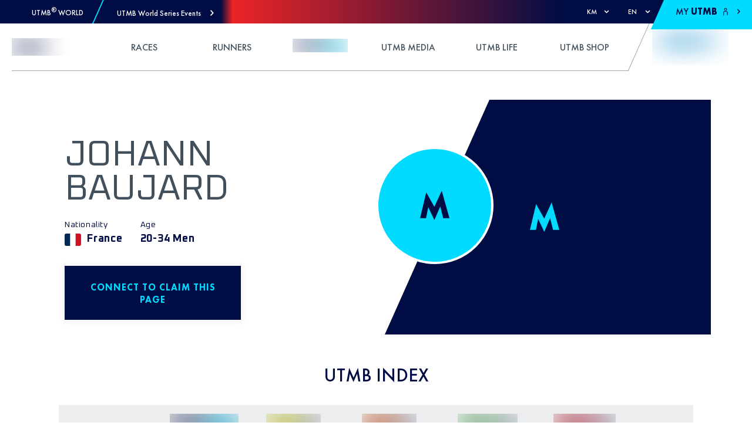

--- FILE ---
content_type: application/javascript; charset=UTF-8
request_url: https://utmb.world/_next/static/chunks/pages/runner/%5Brunner%5D-e208cc5ed1472769.js
body_size: 21303
content:
(self.webpackChunk_N_E=self.webpackChunk_N_E||[]).push([[9963],{78722:function(e,t,n){(window.__NEXT_P=window.__NEXT_P||[]).push(["/runner/[runner]",function(){return n(10653)}])},27319:function(e,t,n){"use strict";n.d(t,{u:function(){return p}});var r=n(85893),i=n(67294),a=n(8880),s=n(14250),o=n(49641),l=n(63585),c=n(52503),u=n(79347),d=n(8410),_=n.n(d);function b(e,t,n){return t in e?Object.defineProperty(e,t,{value:n,enumerable:!0,configurable:!0,writable:!0}):e[t]=n,e}function m(e){for(var t=1;t<arguments.length;t++){var n=null!=arguments[t]?arguments[t]:{},r=Object.keys(n);"function"===typeof Object.getOwnPropertySymbols&&(r=r.concat(Object.getOwnPropertySymbols(n).filter((function(e){return Object.getOwnPropertyDescriptor(n,e).enumerable})))),r.forEach((function(t){b(e,t,n[t])}))}return e}var p=function(e){var t=e.children,n=e.isOpen,d=e.onClose,b=e.maxWidth,p=void 0===b?1010:b,f=e.vAlign,x=void 0===f?c.w.CENTER:f,h=e.hAlign,g=void 0===h?c.a.CENTER:h,y=(0,i.useRef)(null),v=(0,a.Ir)(e,y),j=v.overlayProps,k=v.underlayProps,N=(0,a.dd)().modalProps,I=(0,s.R)(e,y).dialogProps;return(0,r.jsx)(a.N3,{children:n&&(0,r.jsx)(a.Xj,{id:"myUtmbModal",children:(0,r.jsx)("div",m({},k,{className:_().container,style:{alignItems:x,justifyContent:g},children:(0,r.jsx)(o.MT,{contain:!0,restoreFocus:!0,autoFocus:!0,children:(0,r.jsxs)("div",m({},j,I,N,{ref:y,className:_().modal,style:{maxWidth:p},children:[(0,r.jsx)("button",{onClick:function(){return d(!n)},className:_().close,children:(0,r.jsx)(u.J,{variant:l.j.CLOSE})}),t]}))})}))})})}},95171:function(e,t,n){"use strict";n.d(t,{n:function(){return o}});var r=n(85893),i=n(59523),a=n(66682),s=n.n(a),o=function(e){var t=e.children,n=e.className,a=e.rowSpacing,o=e.isLoading,l={};a&&(l.rowGap=(0,i.h)(a));var c=[n,s().container,o&&s().is_loading].filter(Boolean).join(" ");return(0,r.jsx)("div",{className:c,style:l,children:t})}},20269:function(e,t,n){"use strict";n.d(t,{R:function(){return u}});var r=n(85893),i=n(47166),a=n.n(i),s=n(59523),o=n(66682),l=n.n(o),c=a().bind(l()),u=function(e){var t=e.children,n=e.className,i=e.column,a=e.hiddenOnMobile,o=void 0!==a&&a,u=e.paddingHidden,d=void 0!==u&&u,_=e.label,b=e.height,m={};b&&(m.minHeight=(0,s.h)(b));var p=c(n,l().cell,i&&"col-".concat(Math.min(i,12)),{hide_mobile:o,remove_padding:d});return(0,r.jsx)("div",{className:p,style:m,"data-label":_,children:t})}},65730:function(e,t,n){"use strict";n.d(t,{a:function(){return o}});var r=n(85893),i=n(59523),a=n(66682),s=n.n(a),o=function(e){var t=e.children,n=e.height,a=e.className,o={};n&&(o.minHeight=(0,i.h)(n));var l=[a,s().header].filter(Boolean).join(" ");return(0,r.jsx)("div",{className:l,style:o,children:t})}},77298:function(e,t,n){"use strict";n.d(t,{b:function(){return c}});var r=n(85893),i=n(67294),a=n(20269),s=n(66682),o=n.n(s);function l(e,t,n){return t in e?Object.defineProperty(e,t,{value:n,enumerable:!0,configurable:!0,writable:!0}):e[t]=n,e}var c=function(e){var t,n,s=e.children,c=e.className,u=e.height,d=(0,i.useState)(!1),_=d[0],b=d[1];Array.isArray(s)?(t=0===s.filter((function(e){return e&&e.props.hiddenOnMobile})).length,n=s.filter(Boolean).map((function(e){return e&&(0,r.jsx)(a.R,function(e){for(var t=1;t<arguments.length;t++){var n=null!=arguments[t]?arguments[t]:{},r=Object.keys(n);"function"===typeof Object.getOwnPropertySymbols&&(r=r.concat(Object.getOwnPropertySymbols(n).filter((function(e){return Object.getOwnPropertyDescriptor(n,e).enumerable})))),r.forEach((function(t){l(e,t,n[t])}))}return e}({},e.props,{height:u}))}))):t=!Boolean(s.props.hiddenOnMobile);var m=[c,o().row,t&&o().hide_show_more_button,_&&o().show_details].filter(Boolean).join(" ");return(0,r.jsxs)("div",{className:m,children:[n,(0,r.jsx)("div",{className:o().show_more,onClick:function(){return b(!_)},children:(0,r.jsx)("div",{className:o().dot})}),(0,r.jsx)("div",{className:o().break_line_mobile})]})}},92465:function(e,t,n){"use strict";n.d(t,{l:function(){return l}});var r=n(85893),i=(n(67294),n(90096)),a=n.n(i);function s(e,t,n){return t in e?Object.defineProperty(e,t,{value:n,enumerable:!0,configurable:!0,writable:!0}):e[t]=n,e}function o(e){for(var t=1;t<arguments.length;t++){var n=null!=arguments[t]?arguments[t]:{},r=Object.keys(n);"function"===typeof Object.getOwnPropertySymbols&&(r=r.concat(Object.getOwnPropertySymbols(n).filter((function(e){return Object.getOwnPropertyDescriptor(n,e).enumerable})))),r.forEach((function(t){s(e,t,n[t])}))}return e}var l=function(e){var t=e.xy,n=void 0===t?{}:t,i=e.as,s=void 0===i?"div":i,o=e.children,l=e.composeClassName,c=void 0===l?void 0:l,u=e.className,d=void 0===u?void 0:u,_=e.hidden,b=[a().absolute,c,d].filter(Boolean).join(" ");return(0,r.jsx)(s,{className:b,style:n,"aria-hidden":_?"true":"false",children:o})};l.Centered=function(e){return(0,r.jsx)(l,o({},e,{composeClassName:a().center}))},l.Cover=function(e){return(0,r.jsx)(l,o({},e,{composeClassName:a().cover}))}},36676:function(e,t,n){"use strict";n.d(t,{My:function(){return x},Q1:function(){return l.Q1},SA:function(){return h},aW:function(){return l.aW}});var r=n(85893),i=n(67294),a=n(47166),s=n.n(a),o=n(22181),l=n(14184),c=n(92465),u=n(24894),d=n(25934);function _(e,t){(null==t||t>e.length)&&(t=e.length);for(var n=0,r=new Array(t);n<t;n++)r[n]=e[n];return r}function b(e,t,n){return t in e?Object.defineProperty(e,t,{value:n,enumerable:!0,configurable:!0,writable:!0}):e[t]=n,e}function m(e){for(var t=1;t<arguments.length;t++){var n=null!=arguments[t]?arguments[t]:{},r=Object.keys(n);"function"===typeof Object.getOwnPropertySymbols&&(r=r.concat(Object.getOwnPropertySymbols(n).filter((function(e){return Object.getOwnPropertyDescriptor(n,e).enumerable})))),r.forEach((function(t){b(e,t,n[t])}))}return e}function p(e,t){if(null==e)return{};var n,r,i=function(e,t){if(null==e)return{};var n,r,i={},a=Object.keys(e);for(r=0;r<a.length;r++)n=a[r],t.indexOf(n)>=0||(i[n]=e[n]);return i}(e,t);if(Object.getOwnPropertySymbols){var a=Object.getOwnPropertySymbols(e);for(r=0;r<a.length;r++)n=a[r],t.indexOf(n)>=0||Object.prototype.propertyIsEnumerable.call(e,n)&&(i[n]=e[n])}return i}function f(e,t){return function(e){if(Array.isArray(e))return e}(e)||function(e,t){var n=null==e?null:"undefined"!==typeof Symbol&&e[Symbol.iterator]||e["@@iterator"];if(null!=n){var r,i,a=[],s=!0,o=!1;try{for(n=n.call(e);!(s=(r=n.next()).done)&&(a.push(r.value),!t||a.length!==t);s=!0);}catch(l){o=!0,i=l}finally{try{s||null==n.return||n.return()}finally{if(o)throw i}}return a}}(e,t)||function(e,t){if(!e)return;if("string"===typeof e)return _(e,t);var n=Object.prototype.toString.call(e).slice(8,-1);"Object"===n&&e.constructor&&(n=e.constructor.name);if("Map"===n||"Set"===n)return Array.from(n);if("Arguments"===n||/^(?:Ui|I)nt(?:8|16|32)(?:Clamped)?Array$/.test(n))return _(e,t)}(e,t)||function(){throw new TypeError("Invalid attempt to destructure non-iterable instance.\\nIn order to be iterable, non-array objects must have a [Symbol.iterator]() method.")}()}var x=function(e){var t=e.children,n=e.className,a=e.dots,_=void 0!==a&&a,b=e.dotsClassName,p=void 0===b?void 0:b,x=e.pagination,h=void 0!==x&&x,g=e.isDarkPagination,y=void 0!==g&&g,v=e.controls,j=void 0!==v&&v,k=e.header,N=void 0!==k&&k,I=e.carouselOptions,O=e.nextXY,w=void 0===O?{top:"50%",transform:"translate(0,-50%)"}:O,R=e.prevXY,S=void 0===R?{top:"50%",transform:"translate(0,-50%)"}:R,E=e.containerWidth,T=f((0,o.x)(m({startIndex:0,loop:!1,draggable:!1,align:"center",selectedClass:"slide-item-selected"},I)),2),C=T[0],A=T[1],P=f(i.useState(!1),2),M=P[0],G=P[1],z=f(i.useState(!1),2),D=z[0],L=z[1],B=f(i.useState(0),2),U=B[0],Z=B[1],F=f(i.useState(0),2),H=F[0],Y=F[1],W=f(i.useState([]),2),K=W[0],V=W[1];if(!t)return null;var Q=[],X=i.useCallback((function(){return A&&A.scrollPrev()}),[A]),J=i.useCallback((function(){return A&&A.scrollNext()}),[A]),q=i.useCallback((function(e){return A&&A.scrollTo(e)}),[A]),$=i.useCallback((function(){A&&(Y(A.selectedScrollSnap()),G(A.canScrollPrev()),L(A.canScrollNext()),Z(A.selectedScrollSnap()))}),[A]);i.useEffect((function(){A&&(Q=A.scrollSnapList(),V(Q),$(),A.on("select",$))}),[A,V,$]);var ee=s()("embla__viewport",n),te=s()(p,"embla__dots",{embla__dark__dots:y}),ne={width:E&&"center"===(null===I||void 0===I?void 0:I.align)?"".concat(E,"px"):"100%"};return(0,r.jsxs)(i.Fragment,{children:[N&&N({embla:A,currentSlide:U}),(0,r.jsxs)("div",{className:ee,ref:C,children:[(0,r.jsx)("div",{className:"embla__container",style:ne,children:t({embla:A,currentSlide:U})}),j&&(0,r.jsxs)(i.Fragment,{children:[(0,r.jsx)(c.l,{xy:S,children:M&&(0,r.jsx)(l.Q1,{onPress:X,enabled:M})}),(0,r.jsx)(c.l,{xy:w,children:D&&(0,r.jsx)(l.aW,{onPress:J,enabled:D})})]})]}),h&&(0,r.jsx)(u.X2,{className:"_embla__pagination",children:(0,r.jsx)("div",{className:te,children:K.map((function(e,t){return(0,r.jsx)(l.HE,{selected:t===H,onClick:function(){return q(t)}},(0,d.Z)())}))})}),_&&(0,r.jsx)("div",{className:p,children:K.map((function(e,t){return(0,r.jsx)(l.db,{selected:t===H,cb:function(){return q(t)}},(0,d.Z)())}))})]})},h=function(e){var t=e.className,n=e.composeClassName,i=e.children,a=p(e,["className","composeClassName","children"]),s=["embla__slide",t,n].filter(Boolean).join(" ");return(0,r.jsx)("div",m({className:s},a,{children:i}))}},14184:function(e,t,n){"use strict";n.d(t,{HE:function(){return x},Q1:function(){return p},aW:function(){return f},db:function(){return h}});var r=n(85893),i=(n(67294),n(5152)),a=n.n(i),s=n(53079),o=n(6772),l=n.n(o),c=n(34140),u=n(48333),d=n(69685),_=n(79347),b=n(63585),m=a()((function(){return Promise.all([n.e(7863),n.e(6795)]).then(n.bind(n,76795)).then((function(e){return e.IcoAnimated}))}),{loadableGenerated:{webpack:function(){return[76795]}},ssr:!1}),p=function(e){var t=e.enabled,n=void 0===t||t,i=e.onPress,a=e.className,s=["embla__button embla__button--prev",l().slider_previous_btn].filter(Boolean).join(" ");return(0,r.jsx)("button",{className:[s,a].join(" "),onClick:i,disabled:!n,type:"button",children:(0,r.jsx)(m,{rotation:0,timing:0,children:(0,r.jsx)(_.J,{variant:b.j.NEXT,color:(0,u.Nt)(d.F.DEFAULT)})})})},f=function(e){var t=e.enabled,n=void 0===t||t,i=e.onPress,a=e.className,s=["embla__button embla__button--next",l().slider_next_btn].filter(Boolean).join(" ");return(0,r.jsx)("button",{className:[s,a].join(" "),onClick:i,disabled:!n,type:"button",children:(0,r.jsx)(m,{rotation:0,timing:0,children:(0,r.jsx)(_.J,{variant:b.j.NEXT,color:(0,u.Nt)(d.F.DEFAULT)})})})},x=function(e){var t=e.selected,n=e.onClick;return(0,r.jsx)("button",{className:"embla__dot ".concat(t?"is-selected":""),type:"button",onClick:n})},h=function(e){var t=e.selected,n=e.cb,i=[l().dot,t&&l().selected].filter(Boolean).join(" ");return(0,r.jsxs)(s.z.Ghost,{className:i,onPress:n,children:[" ",(0,r.jsx)(c.T,{children:" go to slide "})," "]})}},10653:function(e,t,n){"use strict";n.r(t),n.d(t,{__N_SSP:function(){return Lt},default:function(){return Bt}});var r=n(34051),i=n.n(r),a=n(85893),s=n(67294),o=n(11163),l=n(33370),c=n(48843),u=n(55627),d=n(75780),_=n(76015),b=n(95171),m=n(20269),p=n(65730),f=n(77298),x=n(94271),h=n(7409),g=n(56874),y=n(79347),v=n(57495),j=n(4556),k=n(69685),N=n(97924),I=n(63585),O=n(48333),w=n(70393),R=n(164),S=n.n(R),E=n(68045),T=n(11884),C=n(95781);function A(e,t,n,r,i,a,s){try{var o=e[a](s),l=o.value}catch(c){return void n(c)}o.done?t(l):Promise.resolve(l).then(r,i)}function P(e){return function(){var t=this,n=arguments;return new Promise((function(r,i){var a=e.apply(t,n);function s(e){A(a,r,i,s,o,"next",e)}function o(e){A(a,r,i,s,o,"throw",e)}s(void 0)}))}}var M,G=function(e){var t=e.results,n=e.isIndexAvailable,r=e.isMe,c=(0,T.W)().preferences.preferredUnit,R=(0,s.useState)(!1),A=R[0],M=R[1],G=(0,s.useState)(!1),z=G[0],D=G[1],L=(0,s.useState)(null),B=L[0],U=L[1],Z=(0,s.useState)(t.slice(0,10)),F=Z[0],H=Z[1],Y=(0,l.$G)(),W=Y.t,K=Y.i18n,V=(0,o.useRouter)().query.runner,Q=(0,v.a)(),X=Q.getToken,J=Q.isAuthenticated,q=Q.login,$=(0,j.A)().tenantId;(0,s.useEffect)((function(){H(A?null!==B&&void 0!==B?B:t:(null!==B&&void 0!==B?B:t).slice(0,10))}),[A,t,B]);var ee=function(){var e=P(i().mark((function e(){var t,n,r;return i().wrap((function(e){for(;;)switch(e.prev=e.next){case 0:return D(!0),e.next=3,X();case 3:return t=e.sent,e.next=7,(0,w.rx)({isClient:!0,path:"/runners/".concat(V,"/results"),params:{limit:"200",lang:null!==(n=K.language)&&void 0!==n?n:N.b.EN.valueOf()},tenantId:$,bearer:t});case 7:r=e.sent.results,U(r),D(!1);case 10:case"end":return e.stop()}}),e)})));return function(){return e.apply(this,arguments)}}(),te=function(){var e=P(i().mark((function e(n){return i().wrap((function(e){for(;;)switch(e.prev=e.next){case 0:return D(!0),e.t0=w.rx,e.t1=$,e.t2="/users/me/detach-result/".concat(n),e.next=6,X();case 6:return e.t3=e.sent,e.t4=w.gW.POST,e.t5={tenantId:e.t1,path:e.t2,bearer:e.t3,method:e.t4},e.next=11,(0,e.t0)(e.t5);case 11:t.splice(t.findIndex((function(e){return e.uri===n})),1),F.splice(F.findIndex((function(e){return e.uri===n})),1),B&&B.splice(B.findIndex((function(e){return e.uri===n})),1),D(!1);case 15:case"end":return e.stop()}}),e)})));return function(t){return e.apply(this,arguments)}}();return(0,a.jsxs)("div",{id:"results-table-container",className:"".concat(S().container," container g-0"),children:[(0,a.jsx)(d.Zx.OxaniumBold,{className:S().title,desktop:"18",as:"h2",children:W("singleRunner.resultsTable.title")}),(0,a.jsxs)(b.n,{className:S().table,children:[(0,a.jsxs)(p.a,{className:S().table_header,children:[(0,a.jsx)(m.R,{column:1,children:W("common.date")}),(0,a.jsx)(m.R,{column:!1===J?3:4,children:W("singleRunner.resultsTable.race")}),(0,a.jsx)(m.R,{column:1,hiddenOnMobile:!0,children:W("common.country")}),(0,a.jsx)(m.R,{column:1,hiddenOnMobile:!0,children:W("singleRunner.resultsTable.category")}),(0,a.jsxs)(m.R,{column:1,hiddenOnMobile:!0,children:[W("singleRunner.resultsTable.distance")," /",(0,a.jsx)("br",{}),W("qualifier.elevation.sufix")]}),(0,a.jsx)(m.R,{column:1,hiddenOnMobile:!0,children:W("singleRunner.resultsTable.time")}),(0,a.jsx)(m.R,{column:1,hiddenOnMobile:!0,children:W("singleRunner.resultsTable.rank")}),(0,a.jsx)(m.R,{column:1,hiddenOnMobile:!0,children:W("singleRunner.resultsTable.rankGender")}),(0,a.jsx)(m.R,{column:!1===J?2:1,hiddenOnMobile:!0,children:W("singleRunner.resultsTable.score")})]}),F.map((function(e,t){var i;if(n)if(e.isDnf)i="-";else if(e.hasCotation)if(e.isCotationPending)i=W("singleRunner.resultsTable.indexWaiting");else{var s;i=(0,a.jsx)(d.Zx.OxaniumBold,{children:null===(s=e.index)||void 0===s?void 0:s.toString()})}else i=W("singleRunner.resultsTable.noCotation");else i=!1===J?(0,a.jsx)("button",{className:S().login_button,onClick:q,children:W("singleRunner.resultsTable.connectSeeIndex")}):(0,a.jsx)(h.O,{width:"50%",height:"30"});return(0,a.jsxs)(f.b,{height:50,children:[(0,a.jsx)(m.R,{column:1,children:e.date}),(0,a.jsx)(m.R,{column:!1===J?3:4,children:(0,a.jsx)(_.r,{href:"/utmb-index/races/".concat(e.uri),prefetch:!1,children:e.race})}),(0,a.jsx)(m.R,{column:1,hiddenOnMobile:!0,label:W("common.country"),children:(0,a.jsx)(u.W,{className:S().flag,isoCode:e.countryCode})}),(0,a.jsx)(m.R,{column:1,hiddenOnMobile:!0,label:W("singleRunner.resultsTable.category"),children:e.piCategory?(0,a.jsx)(x.u,{piCategory:e.piCategory}):"-"}),(0,a.jsxs)(m.R,{column:1,hiddenOnMobile:!0,label:W("singleRunner.resultsTable.distance"),children:[(0,C.A)(c,"distance",e.distance),(0,a.jsx)("br",{}),(0,C.A)(c,"elevationGain",e.elevationGain)]}),(0,a.jsx)(m.R,{column:1,hiddenOnMobile:!0,label:W("singleRunner.resultsTable.time"),children:e.isDnf?"-":e.time}),(0,a.jsx)(m.R,{column:1,hiddenOnMobile:!0,label:W("singleRunner.resultsTable.rank"),children:e.isDnf?"DNF":"".concat(e.rank," / ").concat(e.totalRanked)}),(0,a.jsx)(m.R,{column:1,hiddenOnMobile:!0,label:W("singleRunner.resultsTable.rankGender"),children:e.isDnf?"DNF":"".concat(e.rankGender," / ").concat(e.totalRankedGender)}),(0,a.jsxs)(m.R,{column:!1===J?2:1,hiddenOnMobile:!0,label:W("singleRunner.resultsTable.score"),children:[i,r&&(0,a.jsx)("button",{className:S().remove_button,onClick:function(){return t=e.uri,void(0,E._1)({title:W("singleRunner.removeResult.title"),message:W("singleRunner.removeResult.message"),closeOnClickOutside:!0,closeOnEscape:!0,buttons:[{label:W("common.confirm"),onClick:function(){return te(t)}},{label:W("common.cancel"),onClick:function(){return null}}]});var t},children:(0,a.jsx)(y.J,{variant:I.j.TRASH_SECOND,clss:S().remove_button_icon})})]})]},t)})),z&&(0,a.jsx)(y.J,{variant:I.j.SPINNER}),10<t.length&&(0,a.jsx)("div",{className:S().show_results,children:(0,a.jsx)("button",{onClick:function(){null===B&&ee().then(),M(!A)},className:S().see_more,children:(0,a.jsx)(g._,{bgcolor:(0,O.Nt)(k.F.WS_PRIMARY),color:(0,O.Nt)(k.F.WS_SECONDARY),label:W(A?"singleRunner.resultsTable.showLess":"singleRunner.resultsTable.showMore")})})})]})]})},z=n(54009),D=n(51950),L=n(18135);!function(e){e.ERR_RUNNER_ALREADY_ASSOCIATED="ERR_RUNNER_ALREADY_ASSOCIATED",e.OK_ALREADY_REQUESTED="OK_ALREADY_REQUESTED",e.OK_RUNNER_ASSOCIATED="OK_RUNNER_ASSOCIATED",e.OK_RUNNER_ASSOCIATION_REQUESTED="OK_RUNNER_ASSOCIATION_REQUESTED"}(M||(M={}));var B=n(36880),U=n.n(B);n(79939);function Z(e,t,n,r,i,a,s){try{var o=e[a](s),l=o.value}catch(c){return void n(c)}o.done?t(l):Promise.resolve(l).then(r,i)}function F(e){return function(){var t=this,n=arguments;return new Promise((function(r,i){var a=e.apply(t,n);function s(e){Z(a,r,i,s,o,"next",e)}function o(e){Z(a,r,i,s,o,"throw",e)}s(void 0)}))}}var H=function(e){var t=(0,l.$G)().t,n=(0,o.useRouter)(),r=n.locale,c=n.defaultLocale,b=e.bannerPicture,m=e.profilePicture,p=e.fullname,f=e.nationality,x=e.nationalityCode,g=e.ageGroup,k=e.gender,N=e.alreadyAskedAttach,O=e.isLinkedToUser,R=e.isLegend,S=(0,s.useState)(!1),T=S[0],C=S[1],A=(0,s.useState)(!1),P=A[0],G=A[1],B=(0,v.a)(),Z=(0,j.A)().tenantId,H=(0,o.useRouter)().query.runner,Y=(0,s.useCallback)(F(i().mark((function e(){var n,r;return i().wrap((function(e){for(;;)switch(e.prev=e.next){case 0:return C(!0),n=parseInt(H),e.t0=w.rx,e.t1=Z,e.t2="/users/me/attach/".concat(n),e.next=7,B.getToken();case 7:return e.t3=e.sent,e.t4=w.gW.POST,e.t5={tenantId:e.t1,path:e.t2,bearer:e.t3,method:e.t4},e.next=12,(0,e.t0)(e.t5);case 12:r=e.sent,[M.OK_ALREADY_REQUESTED,M.OK_RUNNER_ASSOCIATED,M.OK_RUNNER_ASSOCIATION_REQUESTED].includes(r.status)?G(!0):(G(!1),C(!1),(0,E._1)({title:t("singleRunner.claimError.title"),message:t("singleRunner.claimError.message"),closeOnClickOutside:!0,closeOnEscape:!0,buttons:[{label:t("common.close"),onClick:function(){return null}}]}));case 15:case"end":return e.stop()}}),e)}))),[B,H,Z,t]),W=(0,s.useCallback)(function(){var e=F(i().mark((function e(n){return i().wrap((function(e){for(;;)switch(e.prev=e.next){case 0:if(n.preventDefault(),!T){e.next=3;break}return e.abrupt("return");case 3:if(B.isAuthenticated){e.next=6;break}return B.login(),e.abrupt("return");case 6:(0,E._1)({title:t("singleRunner.confirm.title"),message:t("singleRunner.confirm.message"),closeOnClickOutside:!0,closeOnEscape:!0,buttons:[{label:t("common.confirm"),onClick:Y},{label:t("common.cancel"),onClick:function(){return null}}]});case 7:case"end":return e.stop()}}),e)})));return function(t){return e.apply(this,arguments)}}(),[T,B,t,Y]);return(0,a.jsx)("div",{className:"container px-0",children:(0,a.jsxs)("div",{className:U().banner,children:[(0,a.jsx)("div",{className:U().profile_picture_container,children:m?(0,a.jsx)(L.E,{objectFit:"cover",layout:"fill",image:(0,D.E1)(m,p)}):(0,a.jsx)(h.V,{isInvert:!0,logoWidth:60,logoHeight:60})}),(0,a.jsx)("div",{className:U().left,children:(0,a.jsxs)("div",{className:U().runner_info_container,children:[p&&(0,a.jsx)(d.Zx.OxaniumRegular,{as:"h1",className:U().name,children:p}),R&&(0,a.jsx)("div",{children:(0,a.jsx)("a",{href:"".concat(r!==c?"/".concat(r):"","/legends"),role:"button",className:U().legend,children:(0,a.jsx)(y.J,{variant:I.j.LEGEND})})}),(0,a.jsxs)("div",{className:U().runner_details_container,children:[f&&(0,a.jsxs)("div",{className:U().details_element,children:[(0,a.jsx)(d.Zx.OxaniumRegular,{desktop:"14",className:U().details_title,children:t("singleRunner.runnerHeader.nationality")}),(0,a.jsxs)(d.Zx.OxaniumBold,{desktop:"18",mobile:"18",as:"span",className:U().details_content,children:[x&&(0,a.jsx)(u.W,{isoCode:x.toLowerCase(),className:U().flag,hideShadow:!0}),f]})]}),g&&(0,a.jsxs)("div",{className:U().details_element,children:[(0,a.jsx)(d.Zx.OxaniumRegular,{desktop:"14",className:U().details_title,children:t("singleRunner.runnerHeader.age")}),(0,a.jsxs)(d.Zx.OxaniumBold,{desktop:"18",mobile:"18",as:"span",className:U().details_content,children:[g," ",(0,a.jsx)("span",{className:U().details_gender,children:t((0,z.I)(k))})]})]})]}),!O&&!N&&!P&&(0,a.jsx)(_.r.Button,{composeClassName:U().claim_page_button,label:t("singleRunner.claimPageButtonLabel.".concat(B.isAuthenticated?"logged":"notLogged")),href:"#",onClick:W}),(!O&&N||P)&&(0,a.jsx)(d.Zx.FuturaBook,{desktop:"20",mobile:"20",className:U().claim_page_pending,children:t("singleRunner.pendingLabel")})]})}),(0,a.jsx)("div",{className:U().bg_image_container,children:b?(0,a.jsx)(L.E,{objectFit:"cover",layout:"fill",image:(0,D.E1)(b,p)}):(0,a.jsx)(h.V,{logoWidth:60,logoHeight:60})})]})})},Y=n(8254);function W(e,t,n){return t in e?Object.defineProperty(e,t,{value:n,enumerable:!0,configurable:!0,writable:!0}):e[t]=n,e}function K(e){for(var t=1;t<arguments.length;t++){var n=null!=arguments[t]?arguments[t]:{},r=Object.keys(n);"function"===typeof Object.getOwnPropertySymbols&&(r=r.concat(Object.getOwnPropertySymbols(n).filter((function(e){return Object.getOwnPropertyDescriptor(n,e).enumerable})))),r.forEach((function(t){W(e,t,n[t])}))}return e}var V,Q={isInitialized:!1,isLoaded:!1,category:Y.r.GENERAL,index:null,picture:null,statistic:null,distributionFilters:{gender:null,countryCode:null,continentId:null,ageGroup:null}};function X(e,t){var n={};return function(e){return e.type===V.SET_INITIALIZED}(t)&&(n.isInitialized=!0),function(e){return e.type===V.CHANGE_CATEGORY}(t)&&(n.isLoaded=!1,n.category=t.payload.category,n.distributionFilters=Q.distributionFilters),function(e){return e.type===V.CHANGE_DISTRIBUTION_GENDER}(t)&&(n.isLoaded=!1,n.distributionFilters=K({},e.distributionFilters,t.payload,{ageGroup:null})),function(e){return e.type===V.CHANGE_DISTRIBUTION_AGE_GROUP}(t)&&(n.isLoaded=!1,n.distributionFilters=K({},e.distributionFilters,t.payload)),function(e){return e.type===V.CHANGE_DISTRIBUTION_CONTINENT}(t)&&(n.isLoaded=!1,n.distributionFilters=K({},e.distributionFilters,t.payload,{countryCode:null})),function(e){return e.type===V.CHANGE_DISTRIBUTION_COUNTRY}(t)&&(n.isLoaded=!1,n.distributionFilters=K({},e.distributionFilters,t.payload,{continentId:null})),function(e){return e.type===V.SET_STATISTIC}(t)&&(n.statistic=t.payload.statistic,n.isLoaded=!0,n.isInitialized=!0,n.distributionFilters=Q.distributionFilters),function(e){return e.type===V.SET_STATISTIC_DISTRIBUTION}(t)&&(n.statistic=K({},e.statistic,{distribution:t.payload.distribution}),n.isLoaded=!0),K({},e,n)}function J(e,t){(null==t||t>e.length)&&(t=e.length);for(var n=0,r=new Array(t);n<t;n++)r[n]=e[n];return r}function q(e,t,n,r,i,a,s){try{var o=e[a](s),l=o.value}catch(c){return void n(c)}o.done?t(l):Promise.resolve(l).then(r,i)}function $(e){return function(){var t=this,n=arguments;return new Promise((function(r,i){var a=e.apply(t,n);function s(e){q(a,r,i,s,o,"next",e)}function o(e){q(a,r,i,s,o,"throw",e)}s(void 0)}))}}function ee(e,t,n){return t in e?Object.defineProperty(e,t,{value:n,enumerable:!0,configurable:!0,writable:!0}):e[t]=n,e}function te(e){for(var t=1;t<arguments.length;t++){var n=null!=arguments[t]?arguments[t]:{},r=Object.keys(n);"function"===typeof Object.getOwnPropertySymbols&&(r=r.concat(Object.getOwnPropertySymbols(n).filter((function(e){return Object.getOwnPropertyDescriptor(n,e).enumerable})))),r.forEach((function(t){ee(e,t,n[t])}))}return e}function ne(e,t){return function(e){if(Array.isArray(e))return e}(e)||function(e,t){var n=null==e?null:"undefined"!==typeof Symbol&&e[Symbol.iterator]||e["@@iterator"];if(null!=n){var r,i,a=[],s=!0,o=!1;try{for(n=n.call(e);!(s=(r=n.next()).done)&&(a.push(r.value),!t||a.length!==t);s=!0);}catch(l){o=!0,i=l}finally{try{s||null==n.return||n.return()}finally{if(o)throw i}}return a}}(e,t)||function(e,t){if(!e)return;if("string"===typeof e)return J(e,t);var n=Object.prototype.toString.call(e).slice(8,-1);"Object"===n&&e.constructor&&(n=e.constructor.name);if("Map"===n||"Set"===n)return Array.from(n);if("Arguments"===n||/^(?:Ui|I)nt(?:8|16|32)(?:Clamped)?Array$/.test(n))return J(e,t)}(e,t)||function(){throw new TypeError("Invalid attempt to destructure non-iterable instance.\\nIn order to be iterable, non-array objects must have a [Symbol.iterator]() method.")}()}!function(e){e.CHANGE_CATEGORY="CHANGE_CATEGORY",e.CHANGE_DISTRIBUTION_GENDER="CHANGE_DISTRIBUTION_GENDER",e.CHANGE_DISTRIBUTION_AGE_GROUP="CHANGE_DISTRIBUTION_AGE_GROUP",e.CHANGE_DISTRIBUTION_COUNTRY="CHANGE_DISTRIBUTION_COUNTRY",e.CHANGE_DISTRIBUTION_CONTINENT="CHANGE_DISTRIBUTION_CONTINENT",e.SET_STATISTIC="SET_STATISTIC",e.SET_STATISTIC_DISTRIBUTION="SET_STATISTIC_DISTRIBUTION",e.SET_INITIALIZED="SET_INITIALIZED"}(V||(V={}));var re=(0,s.createContext)({}),ie=function(e){var t=e.children,n=e.runnerUri,r=e.locale,o=e.statistic,l=e.picture,c=(0,v.a)(),u=c.getToken,d=c.isAuthenticated,_=(0,j.A)().tenantId,b=(0,s.useReducer)(X,te({},Q,{statistic:o,isInitialized:Boolean(o),isLoaded:Boolean(o),picture:l})),m=b[0],p=b[1],f=m.statistic,x=m.category,h=m.distributionFilters,g=function(){var e=$(i().mark((function e(t){var n;return i().wrap((function(e){for(;;)switch(e.prev=e.next){case 0:return p({type:V.CHANGE_CATEGORY,payload:{category:t}}),e.next=3,O(t);case 3:(n=e.sent)&&p({type:V.SET_STATISTIC,payload:{statistic:n}});case 5:case"end":return e.stop()}}),e)})));return function(t){return e.apply(this,arguments)}}(),y=function(){var e=$(i().mark((function e(t){var n;return i().wrap((function(e){for(;;)switch(e.prev=e.next){case 0:return p({type:V.CHANGE_DISTRIBUTION_GENDER,payload:{gender:t}}),e.next=3,R(te({},h,{ageGroup:null,gender:t}));case 3:(n=e.sent)&&p({type:V.SET_STATISTIC_DISTRIBUTION,payload:{distribution:n}});case 5:case"end":return e.stop()}}),e)})));return function(t){return e.apply(this,arguments)}}(),k=function(){var e=$(i().mark((function e(t){var n;return i().wrap((function(e){for(;;)switch(e.prev=e.next){case 0:return p({type:V.CHANGE_DISTRIBUTION_AGE_GROUP,payload:{ageGroup:t}}),e.next=3,R(te({},h,{ageGroup:t}));case 3:(n=e.sent)&&p({type:V.SET_STATISTIC_DISTRIBUTION,payload:{distribution:n}});case 5:case"end":return e.stop()}}),e)})));return function(t){return e.apply(this,arguments)}}(),N=function(){var e=$(i().mark((function e(t){var n;return i().wrap((function(e){for(;;)switch(e.prev=e.next){case 0:return p({type:V.CHANGE_DISTRIBUTION_COUNTRY,payload:{countryCode:t}}),e.next=3,R(te({},h,{continentId:null,countryCode:t}));case 3:(n=e.sent)&&p({type:V.SET_STATISTIC_DISTRIBUTION,payload:{distribution:n}});case 5:case"end":return e.stop()}}),e)})));return function(t){return e.apply(this,arguments)}}(),I=function(){var e=$(i().mark((function e(t){var n;return i().wrap((function(e){for(;;)switch(e.prev=e.next){case 0:return p({type:V.CHANGE_DISTRIBUTION_CONTINENT,payload:{continentId:t}}),e.next=3,R(te({},h,{continentId:t,countryCode:null}));case 3:(n=e.sent)&&p({type:V.SET_STATISTIC_DISTRIBUTION,payload:{distribution:n}});case 5:case"end":return e.stop()}}),e)})));return function(t){return e.apply(this,arguments)}}(),O=function(){var e=$(i().mark((function e(t){var a;return i().wrap((function(e){for(;;)switch(e.prev=e.next){case 0:return e.next=2,u();case 2:if(!(a=e.sent)){e.next=9;break}return e.next=6,(0,w.rx)({tenantId:_,path:"/runners-statistics/".concat(n),params:{lang:r,category:t},bearer:a});case 6:e.t0=e.sent,e.next=10;break;case 9:e.t0=null;case 10:return e.abrupt("return",e.t0);case 11:case"end":return e.stop()}}),e)})));return function(t){return e.apply(this,arguments)}}(),R=function(){var e=$(i().mark((function e(t){var n,r,a,s,o,l,c,d,b,m;return i().wrap((function(e){for(;;)switch(e.prev=e.next){case 0:return e.next=2,u();case 2:if(!(n=e.sent)){e.next=28;break}for(r={category:x},a=!0,s=!1,o=void 0,e.prev=6,l=Object.entries(t)[Symbol.iterator]();!(a=(c=l.next()).done);a=!0)d=ne(c.value,2),b=d[0],(m=d[1])&&(r[b]=String(m));e.next=14;break;case 10:e.prev=10,e.t0=e.catch(6),s=!0,o=e.t0;case 14:e.prev=14,e.prev=15,a||null==l.return||l.return();case 17:if(e.prev=17,!s){e.next=20;break}throw o;case 20:return e.finish(17);case 21:return e.finish(14);case 22:return(null===f||void 0===f?void 0:f.index)&&(r.index=String(f.index)),e.next=25,(0,w.rx)({tenantId:_,path:"/runners-statistics/distribution",params:r,bearer:n,isClient:!0});case 25:return e.abrupt("return",e.sent);case 28:return e.abrupt("return",null);case 29:case"end":return e.stop()}}),e,null,[[6,10,14,22],[15,,17,21]])})));return function(t){return e.apply(this,arguments)}}();return(0,s.useEffect)((function(){!1===d?p({type:V.SET_STATISTIC,payload:{statistic:null}}):!0!==d||o||O(x).then((function(e){return p({type:V.SET_STATISTIC,payload:{statistic:e}})}))}),[d]),(0,a.jsx)(re.Provider,{value:te({},m,{changeCategory:g,changeDistributionGender:y,changeDistributionAgeGroup:k,changeDistributionCountry:N,changeDistributionContinent:I}),children:t})},ae=function(){var e=(0,s.useContext)(re);if(void 0===e)throw new Error("useRunnerStatistic must be used within an RunnerStatisticProvider");return e},se=n(47166),oe=n.n(se),le=n(36676),ce=n(17525),ue=n.n(ce);function de(e,t,n){return t in e?Object.defineProperty(e,t,{value:n,enumerable:!0,configurable:!0,writable:!0}):e[t]=n,e}var _e=oe().bind(ue()),be=[{isActive:!0,category:Y.r.GENERAL},{isActive:!1,category:Y.r.PI20K},{isActive:!1,category:Y.r.PI50K},{isActive:!1,category:Y.r.PI100K},{isActive:!1,category:Y.r.PI100M}],me=function(){var e=ae().changeCategory,t=(0,l.$G)().t,n=function(t,n){be.forEach((function(e,t){be[t]=function(e){for(var t=1;t<arguments.length;t++){var n=null!=arguments[t]?arguments[t]:{},r=Object.keys(n);"function"===typeof Object.getOwnPropertySymbols&&(r=r.concat(Object.getOwnPropertySymbols(n).filter((function(e){return Object.getOwnPropertyDescriptor(n,e).enumerable})))),r.forEach((function(t){de(e,t,n[t])}))}return e}({},e,{isActive:!1})})),be[n].isActive=!0,e(t)},r=function(e){return _e(ue().filter_icon_button,{filter_icon_button_active:e})};return(0,a.jsx)("div",{className:ue().container,children:(0,a.jsxs)("div",{className:ue().filter_root,children:[(0,a.jsx)(d.Zx.OxaniumBold,{className:ue().filter_header,children:t("performanceIndex.filter")}),(0,a.jsx)("div",{className:ue().filter_categories_button_container,children:(0,a.jsx)(le.My,{className:ue().filter_slider,carouselOptions:{containScroll:"trimSnaps",align:"start",draggable:!0,loop:!1},children:function(){return(0,a.jsx)(a.Fragment,{children:be.map((function(e,t){var i=e.isActive,s=e.category;return(0,a.jsx)("button",{className:r(i),onClick:function(){return n(s,t)},children:(0,a.jsx)(x.u,{piCategory:s,height:30,isDark:!0})},t)}))})}})})]})})},pe=n(27319),fe=n(52503),xe=n(20695),he=n(64181),ge=n.n(he),ye=function(e){var t=e.isOpen,n=e.onClose,r=e.label,i=e.value,s=e.global,o=e.category;return(0,a.jsxs)(pe.u,{isOpen:t,onClose:n,vAlign:fe.w.CENTER,hAlign:fe.a.CENTER,isDismissable:!0,maxWidth:"fit-content",children:[(0,a.jsx)("div",{className:ge().indexCategoryIcon,children:(0,a.jsx)(L.E,{image:(0,xe.l)(o,!0),width:50,height:15,alt:o,layout:"responsive",objectFit:"contain"})}),(0,a.jsxs)("div",{className:ge().modal_container,children:[(0,a.jsx)(d.Zx.FuturaMedium,{mobile:"22",desktop:"32",className:ge().title,children:r}),(0,a.jsx)(d.Zx.OxaniumBold,{mobile:"24",desktop:"24",className:ge().value,children:i}),(0,a.jsx)(d.Zx.OxaniumRegular,{mobile:"16",desktop:"16",className:ge().link,children:(0,a.jsx)(_.r,{href:"/utmb-index/races/".concat(s.uri),children:s.race})})]})]})},ve=n(5431),je=n.n(ve);function ke(e,t,n){return t in e?Object.defineProperty(e,t,{value:n,enumerable:!0,configurable:!0,writable:!0}):e[t]=n,e}var Ne=function(e){var t=(0,s.useState)(!1),n=t[0],r=t[1],i=e.label,o=e.value,l=e.global,c=e.category;return(0,a.jsxs)("li",{className:je().stats_item,children:[(0,a.jsx)(d.Zx.OxaniumRegular,{mobile:"12",desktop:"14",as:"span",className:je().stats_item_label,children:i}),(0,a.jsxs)(d.Zx.OxaniumBold,{mobile:"16",desktop:"18",as:"span",className:je().stats_item_value,children:[o,l&&(0,a.jsx)("button",{className:je().stats_item_button,onClick:function(){return r(!0)},children:(0,a.jsx)(y.J,{variant:I.j.INFO,clss:je().stats_item_button_icon})})]}),l&&(0,a.jsx)(ye,{isOpen:n,onClose:r,global:l,label:i,value:o,category:c})]})},Ie=function(){var e,t=(0,l.$G)().t,n=(0,T.W)().preferences.preferredUnit,r=ae().statistic,i=r.category,s=r.totalRanked,o=r.rank,c=r.topPercentage,u=r.global,_=u.longestDistance,b=u.longestRaceTime,m=u.highestElevationGain,p=u.bestIndex,f=u.totalRaces,x=[{label:t("singleRunner.statistics.global.ranking"),value:o?"".concat(o," / ").concat(s):"-",global:null,category:i},{label:t("singleRunner.statistics.global.top"),value:null!==c?"".concat(Math.max(c,1),"%"):"-",global:null,category:i},{label:t("singleRunner.statistics.global.bestIndex"),value:Number(null===p||void 0===p?void 0:p.statistic)>0?Math.round(Number(p.statistic)):"-",global:p,category:i},{label:t("singleRunner.statistics.global.totalRaces"),value:null!==f&&void 0!==f?f:0,global:null,category:i},{label:t("singleRunner.statistics.global.longestDistance"),value:(null===_||void 0===_?void 0:_.statistic)?"".concat((0,C.A)(n,"distance",Number(_.statistic))):"-",global:_,category:i},{label:t("singleRunner.statistics.global.highestElevationGain"),value:(null===m||void 0===m?void 0:m.statistic)?"".concat((0,C.A)(n,"elevationGain",Number(m.statistic))):"-",global:m,category:i},{label:t("singleRunner.statistics.global.longestRaceTime"),value:null!==(e=null===b||void 0===b?void 0:b.statistic)&&void 0!==e?e:"-",global:b,category:i}];return(0,a.jsx)("div",{className:je().card_container,style:{borderColor:(0,O.W9)(i)},children:(0,a.jsx)(d.Zx.FuturaBook,{children:(0,a.jsx)("ul",{className:je().stats_list,children:x.map((function(e){return(0,a.jsx)(Ne,function(e){for(var t=1;t<arguments.length;t++){var n=null!=arguments[t]?arguments[t]:{},r=Object.keys(n);"function"===typeof Object.getOwnPropertySymbols&&(r=r.concat(Object.getOwnPropertySymbols(n).filter((function(e){return Object.getOwnPropertyDescriptor(n,e).enumerable})))),r.forEach((function(t){ke(e,t,n[t])}))}return e}({},e,{category:i}),e.label)}))})})})},Oe=(0,s.memo)(Ie),we=n(15037),Re=n(81027),Se=n.n(Re),Ee=function(e){var t=e.year,n=e.index,r=e.category;return(0,a.jsxs)("div",{className:Se().wrapper,children:[(0,a.jsx)(d.Zx.OxaniumRegular,{mobile:"12",desktop:"14",children:t}),(0,a.jsxs)(d.Zx.OxaniumBold,{mobile:"16",desktop:"18",className:Se().index,children:[(0,a.jsx)("div",{className:Se().indexCategoryIcon,children:(0,a.jsx)(L.E,{image:(0,xe.l)(r,!0),width:50,height:15,alt:r,layout:"responsive",objectFit:"contain"})}),n]})]})};function Te(e,t){(null==t||t>e.length)&&(t=e.length);for(var n=0,r=new Array(t);n<t;n++)r[n]=e[n];return r}function Ce(e,t){return function(e){if(Array.isArray(e))return e}(e)||function(e,t){var n=null==e?null:"undefined"!==typeof Symbol&&e[Symbol.iterator]||e["@@iterator"];if(null!=n){var r,i,a=[],s=!0,o=!1;try{for(n=n.call(e);!(s=(r=n.next()).done)&&(a.push(r.value),!t||a.length!==t);s=!0);}catch(l){o=!0,i=l}finally{try{s||null==n.return||n.return()}finally{if(o)throw i}}return a}}(e,t)||Pe(e,t)||function(){throw new TypeError("Invalid attempt to destructure non-iterable instance.\\nIn order to be iterable, non-array objects must have a [Symbol.iterator]() method.")}()}function Ae(e){return function(e){if(Array.isArray(e))return Te(e)}(e)||function(e){if("undefined"!==typeof Symbol&&null!=e[Symbol.iterator]||null!=e["@@iterator"])return Array.from(e)}(e)||Pe(e)||function(){throw new TypeError("Invalid attempt to spread non-iterable instance.\\nIn order to be iterable, non-array objects must have a [Symbol.iterator]() method.")}()}function Pe(e,t){if(e){if("string"===typeof e)return Te(e,t);var n=Object.prototype.toString.call(e).slice(8,-1);return"Object"===n&&e.constructor&&(n=e.constructor.name),"Map"===n||"Set"===n?Array.from(n):"Arguments"===n||/^(?:Ui|I)nt(?:8|16|32)(?:Clamped)?Array$/.test(n)?Te(e,t):void 0}}var Me=n(92821),Ge=n(36654),ze=n.n(Ge);function De(e,t){(null==t||t>e.length)&&(t=e.length);for(var n=0,r=new Array(t);n<t;n++)r[n]=e[n];return r}function Le(e){return function(e){if(Array.isArray(e))return De(e)}(e)||function(e){if("undefined"!==typeof Symbol&&null!=e[Symbol.iterator]||null!=e["@@iterator"])return Array.from(e)}(e)||function(e,t){if(!e)return;if("string"===typeof e)return De(e,t);var n=Object.prototype.toString.call(e).slice(8,-1);"Object"===n&&e.constructor&&(n=e.constructor.name);if("Map"===n||"Set"===n)return Array.from(n);if("Arguments"===n||/^(?:Ui|I)nt(?:8|16|32)(?:Clamped)?Array$/.test(n))return De(e,t)}(e)||function(){throw new TypeError("Invalid attempt to spread non-iterable instance.\\nIn order to be iterable, non-array objects must have a [Symbol.iterator]() method.")}()}function Be(e,t){var n;return null===(n=e.target.attributes["data-".concat(t)])||void 0===n?void 0:n.value}var Ue={top:40,right:20,bottom:60,left:80},Ze=function(e){var t,n,r,i,o,c=e.years,u=e.category,_=e.width,b=e.height,m=e.x,p=e.y,f=function(e){switch(e.type){case"mouseover":y(Be(e,"year")),k(Be(e,"index")),w(e.clientX),E(e.clientY+10),A(!0);break;case"mouseleave":k(0),y(0),A(!1)}},x=(0,l.$G)().t,h=(0,s.useState)(0),g=h[0],y=h[1],v=(0,s.useState)(0),j=v[0],k=v[1],N=(0,s.useState)(),I=N[0],w=N[1],R=(0,s.useState)(),S=R[0],E=R[1],T=(0,s.useState)(!1),C=T[0],A=T[1],P=p.filter(Boolean),M=10*Math.ceil((t=Math).max.apply(t,Le(P))/10),G=10*Math.floor((n=Math).min.apply(n,Le(P))/10),z=we.jvg().x((function(e){return D(e[0])})).y((function(e){return L(e[1])})).curve(we.FdL),D=we.BYU().domain([m[0],m[m.length-1]]).range([0,_]),L=we.BYU().domain([M,G]).range([0,b]),B=L.ticks(10),U=function(e){var t=[],n=[],r=!0,i=!1,a=void 0;try{for(var s,o=e[Symbol.iterator]();!(r=(s=o.next()).done);r=!0){var l=s.value;l.hasIndex?n.push([l.year,l.index]):(t.push(n),n=[])}}catch(c){i=!0,a=c}finally{try{r||null==o.return||o.return()}finally{if(i)throw a}}return t.push(n),t.filter((function(e){return e.length>0}))}(c),Z=function(e){var t=e.filter((function(e){return!e.hasIndex})).map((function(e){return e.year})),n=e[0].year,r=e[e.length-1].year,i=t.reduce((function(e,t){return e.length>0&&e[e.length-1].stop+1===t?(e[e.length-1].stop=t,e):Ae(e).concat([{start:t,stop:t,isLongest:!1}])}),[]).map((function(e){var t=e.start,i=e.stop,a=e.isLongest;return{start:Math.max(t-1,n),stop:Math.min(i+1,r),isLongest:a}})),a=Ce(i.reduce((function(e,t,n){var r=Ce(e,2),i=r[0],a=r[1],s=t.stop-t.start;return a<s?[n,s]:[i,a]}),[0,0]),1)[0];return i.length>0&&(i[a].isLongest=!0),i}(c);return(0,a.jsx)(d.Zx.FuturaBook,{children:c&&(0,a.jsxs)("div",{id:"graph",children:[(0,a.jsx)("svg",{width:(o=_,o+Ue.left+Ue.right),height:(i=b,i+Ue.top+Ue.bottom),children:(0,a.jsxs)("g",{transform:"translate(".concat(Ue.left,", ").concat(Ue.top,")"),children:[(0,a.jsxs)("g",{id:"x-axis",className:ze().axis,children:[(0,a.jsx)("line",{x1:_,x2:0,y1:b,y2:b,stroke:"var(--utmb-color-ws-primary)",strokeWidth:.5},"xAxisLine"),m.map((function(e){var t=D(e);return(0,a.jsxs)("g",{className:ze().tick,children:[(0,a.jsx)("line",{y1:b,y2:b+6,x1:t,x2:t,stroke:"black",className:ze().tickLine}),(0,a.jsx)("text",{className:[ze().tickLabel,ze().tickXLabel].join(" "),x:t,y:b+12,dy:"0.71em",children:e})]},"yAxisTicks-".concat(e))}))]}),(0,a.jsxs)("g",{id:"y-axis",children:[(0,a.jsx)("line",{x1:0,x2:0,y1:b,y2:0,stroke:"var(--utmb-color-ws-primary)",strokeWidth:.5},"yAxisLine"),B.map((function(e){return(0,a.jsxs)("g",{children:[(0,a.jsx)("line",{x1:"0",y1:L(e),x2:_,y2:L(e),stroke:"var(--utmb-color-ws-primary)",strokeWidth:.25}),(0,a.jsxs)("g",{className:ze().tick,children:[(0,a.jsx)("line",{x1:"0",y1:L(e),x2:-5,y2:L(e),className:ze().tickYLine}),(0,a.jsx)("text",{x:"-2.3em",y:L(e),dy:".32em",className:ze().tickYLabel,children:e})]})]},"yAxisLine-".concat(e))}))]}),(0,a.jsx)("g",{id:"curves",children:U.map((function(e){return(0,a.jsx)("path",{d:null!==(r=z(e))&&void 0!==r?r:void 0,stroke:"var("+(0,Me.s)(u,!0)+")",className:ze().curves},"curve-".concat(e[0][0]))}))}),(0,a.jsx)("g",{className:ze().axis,children:Z.map((function(e){var t=e.start,n=e.stop,r=e.isLongest;return(0,a.jsxs)("g",{children:[(0,a.jsx)("rect",{x:D(t),y:0,width:D(n)-D(t),height:L(G),className:ze().noIndexPath}),r&&(0,a.jsx)("foreignObject",{width:D(n)-D(t),height:L(G),x:D(t),y:0,children:(0,a.jsx)("div",{className:ze().indexNoValid,children:(0,a.jsx)(d.Zx.OxaniumRegular,{desktop:"18",mobile:"14",style:{color:(0,O.W9)(u)},children:x("singleRunner.statistics.indexNoValid")})})},"noIndexLabel")]},"not-valid-area-".concat(t))}))}),(0,a.jsx)("g",{className:"dots",children:c.filter((function(e){return e.hasIndex})).map((function(e){return(0,a.jsx)("circle",{fill:"var("+(0,Me.s)(u,!0)+")",className:ze().dot,cx:D(e.year),cy:L(e.index),"data-year":e.year,"data-index":e.index,r:"5px",onMouseOver:f,onMouseLeave:f},"dot-".concat(D(e.year)).concat(L(e.index)))}))})]})}),C&&(0,a.jsx)("div",{className:ze().tooltip,style:{top:S,left:I},children:(0,a.jsx)(Ee,{year:g,index:j,category:u})})]})})},Fe=(0,s.memo)(Ze),He=n(29402),Ye=n.n(He),We=function(){var e=ae().statistic,t=e.timeline,n=e.category,r=(0,s.useState)(0),i=r[0],o=r[1],c=(0,s.useRef)(null),u=(0,l.$G)().t,_=t.years.map((function(e){return e.year})),b=t.years.map((function(e){return e.index})),m=Boolean(b.find((function(e){return null!==e})));return(0,s.useEffect)((function(){var e=function(){if(null!==c.current){var e=c.current;if("number"===typeof e.clientWidth)Math.min(e.clientWidth,600)!==i&&o(Math.min(e.clientWidth,600))}};return window.addEventListener("resize",e),e(),function(){window.removeEventListener("resize",e)}})),(0,a.jsxs)("div",{className:Ye().graph,children:[(0,a.jsx)("div",{id:"graph-utmb-index",ref:c,children:m?(0,a.jsx)(Fe,{x:_,y:b,years:t.years,category:n,width:i-100,height:500}):(0,a.jsx)("div",{className:Ye().noIndex,children:(0,a.jsx)(d.Zx.FuturaBook,{as:"span",mobile:"14",desktop:"16",children:u("singleRunner.statistics.noIndex")})})}),(0,a.jsx)(d.Zx.OxaniumRegular,{className:Ye().graphTitle,children:u("singleRunner.statistics.title.timeline")})]})},Ke=n(67385),Ve=n.n(Ke),Qe=function(e){var t=e.indexMinTooltip,n=e.indexMaxTooltip,r=e.indexTotalTooltip,i=e.category,s=(0,l.$G)().t;return(0,a.jsxs)("div",{className:Ve().wrapper,children:[(0,a.jsxs)(d.Zx.OxaniumBold,{mobile:"16",desktop:"18",className:Ve().index,children:[(0,a.jsx)("div",{className:Ve().indexCategoryIcon,children:(0,a.jsx)(L.E,{image:(0,xe.l)(i,!0),width:50,height:15,alt:i,layout:"responsive",objectFit:"contain"})}),n," - ",t]}),(0,a.jsxs)(d.Zx.OxaniumRegular,{mobile:"12",desktop:"14",children:[r," ",s("singleRunner.statistics.runner")]})]})},Xe=n(34731),Je=n.n(Xe);function qe(e){var t=e.map((function(e){return e.total}));return Math.max.apply(null,t)}var $e={top:40,right:20,bottom:10,left:80};function et(e,t){var n;return null===(n=e.target.attributes["data-"+t])||void 0===n?void 0:n.value}var tt=function(e){var t,n,r=e.index,i=e.distribution,o=e.totalRanked,c=e.rank,u=e.category,_=e.width,b=e.height,m=e.gradientColorStart,p=e.gradientColorEnd,f=e.picture,x=function(){return i.map((function(e){return{label:e.total,x:H(e),y:U(e.indexMin),width:Y(e),total:e.total,indexMin:e.indexMin,indexMax:e.indexMax,height:U(e.indexMax)-U(e.indexMin)-1,hasRunner:e.hasRunner}}))},g=function(e){switch(e.type){case"mouseover":j(et(e,"index-min")),I(et(e,"index-max")),R(et(e,"total")),T(e.clientX),P(e.clientY+15),z(!0);break;case"mouseleave":j(0),I(0),R(0),z(!1)}},y=(0,s.useState)(0),v=y[0],j=y[1],k=(0,s.useState)(0),N=k[0],I=k[1],O=(0,s.useState)(0),w=O[0],R=O[1],S=(0,s.useState)(),E=S[0],T=S[1],C=(0,s.useState)(),A=C[0],P=C[1],M=(0,s.useState)(!1),G=M[0],z=M[1],B=(0,l.$G)().t,U=we.BYU().domain([1e3,0]).range([0,b]),Z=we.BYU().domain([0,qe(i)]).range([0,_]),F=we.BYU().domain([0,i.length]).range([p,m]),H=function(e){var t=0;return 0!=Z(e.total)&&(t=Z(e.total)<3?3:Z(e.total)),(_-t)/2},Y=function(e){return 0==Z(e.total)?0:Z(e.total)<3?3:Z(e.total)};return(0,a.jsxs)(d.Zx.FuturaBook,{as:"div",className:Je().wrapper,children:[(0,a.jsx)("svg",{width:(n=_,n+$e.left+$e.right),height:(t=b,t+$e.top+$e.bottom),children:(0,a.jsxs)("g",{transform:"translate(".concat($e.left,", ").concat($e.top,")"),children:[(0,a.jsxs)("g",{className:Je().axis,children:[(0,a.jsx)("line",{x1:-4,x2:-4,y1:b,y2:0,stroke:"var(--utmb-color-ws-primary)",strokeWidth:.5},"yAxisLine"),U.ticks(10).map((function(e){return(0,a.jsxs)("g",{textAnchor:"middle",className:Je().tick,children:[(0,a.jsx)("line",{x1:-4,y1:U(e),x2:-9,y2:U(e),className:Je().tickYLine}),(0,a.jsx)("text",{x:"-2.25em",y:U(e),dy:".32em",className:Je().tickYLabel,children:e})]},"y-".concat(e))}))]}),(0,a.jsx)("g",{children:x().map((function(e,t){return(0,a.jsx)("rect",{className:Je().bar,fill:F(t).toString(),stroke:F(t).toString(),height:e.height,width:e.width,x:e.x,y:e.y,"data-total":e.total,"data-index-max":e.indexMax,"data-index-min":e.indexMin,onMouseOver:g,onMouseLeave:g},"bar-".concat(e.y))}))}),(0,a.jsx)("g",{children:x().filter((function(e){return e.hasRunner})).map((function(e){return(0,a.jsx)("rect",{className:Je().hasRunnerBar,fill:"none",strokeWidth:2,height:e.height,width:_,x:0,y:e.y},"rect-"+e.y+"-"+e.y)}))}),r&&(0,a.jsx)("g",{textAnchor:"middle",transform:"translate(0,"+U(r)+")",children:(0,a.jsx)("foreignObject",{width:100,height:40,x:0,y:-35,children:(0,a.jsxs)("div",{className:Je().runner,children:[(0,a.jsx)("div",{className:Je().image_container,children:f?(0,a.jsx)(L.E,{className:Je().image,objectFit:"cover",layout:"fill",image:(0,D.E1)(f,"index")}):(0,a.jsx)("div",{className:Je().placeholder_container,children:(0,a.jsx)(h.V,{className:Je().placeholder,width:"30px",height:"30px",logoWidth:20,logoHeight:20})})}),r]})},"icon")},"y-"+r),(0,a.jsx)("foreignObject",{width:150,height:50,x:_-150,y:b-50,children:(0,a.jsxs)("div",{className:Je().rankContainer,children:[(0,a.jsxs)("span",{className:Je().totalRanked,children:[o," ",B("singleRunner.statistics.distribution.totalRanked")]}),c&&(0,a.jsxs)("span",{className:Je().rank,children:[c," ",(0,a.jsx)("sup",{children:B("singleRunner.statistics.distribution.rank",{count:c})})]})]})})]})}),G&&(0,a.jsx)("div",{className:Je().tooltip,style:{top:A,left:E},children:(0,a.jsx)(Qe,{category:u,indexMinTooltip:v,indexMaxTooltip:N,indexTotalTooltip:w})})]})},nt=(0,s.memo)(tt),rt=n(80171),it=n(18352),at=n(66640),st=n(36755),ot=n(7211),lt=n.n(ot);function ct(e,t){(null==t||t>e.length)&&(t=e.length);for(var n=0,r=new Array(t);n<t;n++)r[n]=e[n];return r}function ut(e,t,n){return t in e?Object.defineProperty(e,t,{value:n,enumerable:!0,configurable:!0,writable:!0}):e[t]=n,e}function dt(e){for(var t=1;t<arguments.length;t++){var n=null!=arguments[t]?arguments[t]:{},r=Object.keys(n);"function"===typeof Object.getOwnPropertySymbols&&(r=r.concat(Object.getOwnPropertySymbols(n).filter((function(e){return Object.getOwnPropertyDescriptor(n,e).enumerable})))),r.forEach((function(t){ut(e,t,n[t])}))}return e}function _t(e){return function(e){if(Array.isArray(e))return ct(e)}(e)||function(e){if("undefined"!==typeof Symbol&&null!=e[Symbol.iterator]||null!=e["@@iterator"])return Array.from(e)}(e)||function(e,t){if(!e)return;if("string"===typeof e)return ct(e,t);var n=Object.prototype.toString.call(e).slice(8,-1);"Object"===n&&e.constructor&&(n=e.constructor.name);if("Map"===n||"Set"===n)return Array.from(n);if("Arguments"===n||/^(?:Ui|I)nt(?:8|16|32)(?:Clamped)?Array$/.test(n))return ct(e,t)}(e)||function(){throw new TypeError("Invalid attempt to spread non-iterable instance.\\nIn order to be iterable, non-array objects must have a [Symbol.iterator]() method.")}()}var bt=function(e){return(0,a.jsx)(at.c.DropdownIndicator,dt({},e,{children:(0,a.jsx)(y.J,{variant:I.j.CHEVRON_DOWN})}))},mt=function(e){var t=e.children,n=!e.data.isContinent;return(0,a.jsx)(at.c.Option,dt({},e,{children:(0,a.jsx)("div",{className:"".concat(n&&lt().country),children:t})}))},pt=function(){var e=ae(),t=e.statistic,n=e.changeDistributionGender,r=e.changeDistributionAgeGroup,i=e.changeDistributionCountry,o=e.changeDistributionContinent,c=e.distributionFilters,u=c.gender,_=c.ageGroup,b=c.countryCode,m=c.continentId,p=e.category,f=e.isLoaded,x=(0,rt.D)(),h=x.fullCountriesByContinent,g=x.initFullCountriesByContinent,y=(0,l.$G)().t;(0,s.useEffect)((function(){g()}),[]);var v,j,k,N=[{value:st.V.MALE,label:y("common.gender.men")},{value:st.V.FEMALE,label:y("common.gender.women")}],I=t.ageGroups.map((function(e){return{value:e,label:e}})),O=h.map((function(e){return[{isContinent:!0,value:e.continentId,label:e.continentName}].concat(_t(e.countries.map((function(e){return{isContinent:!1,label:e.name,value:e.codeCio}}))))})).flat(),w={option:function(e,t){var n=t.isFocused,r=t.isSelected;return dt({},e,{cursor:"pointer",color:n||r?(0,Me.s)(p,!1):"var(--utmb-color-primary)",backgroundColor:n||r?"var(--utmb-color-default)":"white"})},control:function(e){return dt({},e,{cursor:"pointer",boxShadow:"none","&:focus-within":{border:"2px solid ".concat((0,Me.s)(p,!1)," !important")}})},singleValue:function(e){return dt({},e,{color:"var(--utmb-color-primary)"})},dropdownIndicator:function(e,t){var n=t.selectProps;return dt({},e,{transform:"rotate(".concat(n.menuIsOpen?-180:0,"deg)"),transitionDuration:"0.2s",transitionProperty:"transform"})},menu:function(e){return dt({},e,{filter:"drop-shadow(2px 2px 1px rgba(0, 0, 0, 0.2))"})}};return(0,a.jsxs)("div",{className:"flex-column flex-lg-row d-flex ".concat(lt().container),children:[(0,a.jsxs)("div",{className:"col-12 col-lg-4 ".concat(lt().filter),children:[(0,a.jsx)(d.Zx.OxaniumRegular,{mobile:"12",desktop:"14",className:lt().label,children:y("singleRunner.statistics.distribution.gender")}),(0,a.jsx)(it.ZP,{className:lt().select,components:{DropdownIndicator:bt},styles:w,placeholder:y("singleRunner.statistics.distribution.filter"),options:N,onChange:function(e){var t;n(null!==(t=null===e||void 0===e?void 0:e.value)&&void 0!==t?t:null)},value:null!==(v=N.find((function(e){return e.value===u})))&&void 0!==v?v:null,isClearable:!0,isLoading:!f})]}),(0,a.jsxs)("div",{className:"col-12 col-lg-4 ".concat(lt().filter),children:[(0,a.jsx)(d.Zx.OxaniumRegular,{mobile:"12",desktop:"14",className:lt().label,children:y("singleRunner.statistics.distribution.ageGroup")}),(0,a.jsx)(it.ZP,{className:lt().select,components:{DropdownIndicator:bt},styles:w,placeholder:y("singleRunner.statistics.distribution.filter"),isDisabled:null===u,options:I,onChange:function(e){var t;r(null!==(t=null===e||void 0===e?void 0:e.value)&&void 0!==t?t:null)},value:null!==(j=I.find((function(e){return e.value===_})))&&void 0!==j?j:null,isClearable:!0,isLoading:!f})]}),(0,a.jsxs)("div",{className:"col-12 col-lg-4 ".concat(lt().filter),children:[(0,a.jsx)(d.Zx.OxaniumRegular,{mobile:"12",desktop:"14",className:lt().label,children:y("singleRunner.statistics.distribution.continentOrCountry")}),(0,a.jsx)(it.ZP,{className:lt().select,components:{DropdownIndicator:bt,Option:mt},styles:w,placeholder:y("singleRunner.statistics.distribution.filter"),options:O,onChange:function(e){null===(null===e||void 0===e?void 0:e.value)?m?o(null):i(null):(null===e||void 0===e?void 0:e.isContinent)?o(null===e||void 0===e?void 0:e.value):i(null===e||void 0===e?void 0:e.value)},value:null!==(k=O.find((function(e){var t=e.value;return m?t===m:t===b})))&&void 0!==k?k:null,isClearable:!0,isLoading:!f})]})]})},ft=n(2522),xt=n.n(ft),ht=function(){var e=(0,s.useState)(0),t=e[0],n=e[1],r=(0,s.useRef)(null),i=ae(),o=i.statistic,c=i.picture,u=o.category,_=o.index,b=o.rank,m=o.distribution,p=m.distribution,f=m.totalRanked,x=m.rank,h=(0,l.$G)().t;return(0,s.useEffect)((function(){var e=function(){if(null!==r.current){var e=r.current;if("number"===typeof e.clientWidth)Math.min(e.clientWidth,300)!==t&&n(Math.min(e.clientWidth,300))}};return window.addEventListener("resize",e),e(),function(){window.removeEventListener("resize",e)}})),(0,a.jsxs)(a.Fragment,{children:[(0,a.jsx)("div",{className:xt().graph,ref:r,children:(0,a.jsx)("div",{className:"graph",children:(0,a.jsx)(nt,{index:_,category:u,distribution:p,totalRanked:f,rank:null!==x&&void 0!==x?x:b,width:t,height:450,gradientColorEnd:(0,Me.s)(u,!1),gradientColorStart:"#bbbbbb",picture:c})})}),(0,a.jsx)(pt,{}),(0,a.jsx)(d.Zx.OxaniumRegular,{className:xt().graphTitle,children:h("singleRunner.statistics.title.distribution")})]})},gt=n(94482),yt=n.n(gt),vt=function(){var e=(0,v.a)().login,t=ae().isInitialized,n=(0,l.$G)().t;return t?(0,a.jsxs)(a.Fragment,{children:[(0,a.jsx)("div",{className:yt().subtitleConnect,children:(0,a.jsx)(d.Zx.OxaniumBold,{children:n("singleRunner.statistics.notAuthenticated.title")})}),(0,a.jsx)("div",{className:yt().buttonConnect,children:(0,a.jsx)(_.r.Button,{href:"#",onClick:e,bgcolor:(0,O.Nt)(k.F.WS_PRIMARY),color:(0,O.Nt)(k.F.WS_SECONDARY),label:n("singleRunner.statistics.notAuthenticated.button")})})]}):(0,a.jsx)("div",{className:yt().loading_container,children:(0,a.jsx)(y.J,{variant:I.j.SPINNER})})},jt=function(){return ae().statistic?(0,a.jsxs)(a.Fragment,{children:[(0,a.jsx)(Oe,{}),(0,a.jsxs)("div",{className:"flex-column flex-lg-row d-flex ".concat(yt().graphs),children:[(0,a.jsx)("div",{className:"col-12 col-lg-6",children:(0,a.jsx)(We,{})}),(0,a.jsx)("div",{className:"col-12 col-lg-6 margin-top-stats",children:(0,a.jsx)(ht,{})})]})]}):(0,a.jsx)(vt,{})},kt=n(35948),Nt=n.n(kt),It=function(e){var t=e.runnerStatistic,n=e.picture,r=(0,l.$G)().t,i=(0,o.useRouter)(),s=i.query.runner,c=i.locale;return(0,a.jsx)(ie,{runnerUri:s,locale:null!==c&&void 0!==c?c:N.b.EN.valueOf(),statistic:t,picture:n,children:(0,a.jsxs)("div",{className:"".concat(Nt().container," container g-0"),children:[(0,a.jsx)(d.Zx.OxaniumBold,{className:Nt().title,desktop:"18",as:"h2",children:r("singleRunner.statistics.title.main")}),(0,a.jsxs)(d.Zx.FuturaBook,{as:"div",children:[(0,a.jsx)(me,{}),(0,a.jsx)(jt,{})]})]})})},Ot=n(68217),wt=n.n(Ot),Rt=function(e){var t=e.performanceIndexes,n=(0,l.$G)().t;return(0,a.jsxs)("div",{className:"".concat(wt().root," container"),children:[(0,a.jsx)(d.Zx.FuturaMedium,{desktop:"32",className:wt().title,as:"h2",children:n("singleRunner.performanceIndex.title")}),(0,a.jsxs)("div",{className:"row m-0",children:[(0,a.jsx)("div",{className:"col-4 col-lg-12 offset-2 offset-lg-0",children:(0,a.jsx)("div",{className:"row ".concat(wt().icons_container),children:t.map((function(e,t){var n=e.piCategory;return(0,a.jsx)("div",{className:"col-lg-2 ".concat(wt().icon_wrapper),children:(0,a.jsx)(x.u,{piCategory:n,height:30})},t)}))})}),(0,a.jsx)("div",{className:"col-5 col-sm-6 col-lg-12",children:(0,a.jsx)("div",{className:"row ".concat(wt().stats_container),children:t.map((function(e,t){var n=e.index;return(0,a.jsx)("div",{className:"col-lg-2 ".concat(wt().stat_wrapper),children:(0,a.jsx)(d.Zx.OxaniumBold,{mobile:"16",desktop:"20",className:"".concat(wt().stat),as:"h2",children:n||"-"})},t)}))})})]})]})},St=n(63520),Et=n.n(St),Tt=function(e){var t=e.club,n=e.sponsor,r=e.description,i=e.team,s=e.website,o=(0,l.$G)().t;return(0,a.jsx)("div",{className:"container",children:(0,a.jsxs)("div",{className:Et().root,children:[(0,a.jsxs)("div",{className:Et().details,children:[t&&(0,a.jsxs)("div",{className:Et().details_element,children:[(0,a.jsx)(d.Zx.OxaniumRegular,{desktop:"14",className:Et().details_title,children:o("singleRunner.runnerHeader.club")}),(0,a.jsx)(d.Zx.OxaniumBold,{desktop:"18",mobile:"18",as:"span",className:Et().details_content,children:t})]}),i&&(0,a.jsxs)("div",{className:Et().details_element,children:[(0,a.jsx)(d.Zx.OxaniumRegular,{desktop:"14",className:Et().details_title,children:o("singleRunner.runnerHeader.team")}),(0,a.jsx)(d.Zx.OxaniumBold,{desktop:"18",mobile:"18",as:"span",className:Et().details_content,children:i})]}),n&&(0,a.jsxs)("div",{className:Et().details_element,children:[(0,a.jsx)(d.Zx.OxaniumRegular,{desktop:"14",className:Et().details_title,children:o("singleRunner.runnerHeader.sponsor")}),(0,a.jsx)(d.Zx.OxaniumBold,{desktop:"18",mobile:"18",as:"span",className:Et().details_content,children:n})]}),s&&(0,a.jsxs)("div",{className:Et().details_element,children:[(0,a.jsx)(d.Zx.OxaniumRegular,{desktop:"14",className:Et().details_title,children:o("singleRunner.runnerHeader.website")}),(0,a.jsx)(d.Zx.OxaniumBold,{desktop:"18",mobile:"18",as:"span",className:Et().details_website,children:(0,a.jsx)(_.r,{href:s,children:s})})]})]}),r&&(0,a.jsxs)("div",{className:Et().description,children:[(0,a.jsx)(d.Zx.FuturaMedium,{desktop:"28",className:Et().description_title,as:"h2",children:o("singleRunner.runnerHeader.description")}),(0,a.jsx)(d.Zx.OxaniumRegular,{desktop:"14",className:Et().description_content,children:r})]})]})})},Ct=n(35969),At=n(9080),Pt=n(12035);function Mt(e,t,n,r,i,a,s){try{var o=e[a](s),l=o.value}catch(c){return void n(c)}o.done?t(l):Promise.resolve(l).then(r,i)}function Gt(e){return function(){var t=this,n=arguments;return new Promise((function(r,i){var a=e.apply(t,n);function s(e){Mt(a,r,i,s,o,"next",e)}function o(e){Mt(a,r,i,s,o,"throw",e)}s(void 0)}))}}function zt(e,t,n){return t in e?Object.defineProperty(e,t,{value:n,enumerable:!0,configurable:!0,writable:!0}):e[t]=n,e}function Dt(e){for(var t=1;t<arguments.length;t++){var n=null!=arguments[t]?arguments[t]:{},r=Object.keys(n);"function"===typeof Object.getOwnPropertySymbols&&(r=r.concat(Object.getOwnPropertySymbols(n).filter((function(e){return Object.getOwnPropertyDescriptor(n,e).enumerable})))),r.forEach((function(t){zt(e,t,n[t])}))}return e}var Lt=!0,Bt=function(e){var t,n,r=e.profilePicture,u=e.fullname,d=e.gender,_=e.performanceIndexes,b=e.results,m=e.host,p=e.isLogged,f=e.isMobile,x=e.runnerStatistic,h=e.club,g=e.sponsor,y=e.description,k=e.team,N=e.website,I=(0,l.$G)().t,O=(0,o.useRouter)(),R=O.locale,S=O.query,E=(0,At.O)().global,T=(0,j.A)().tenantId,C=(0,v.a)(),A=C.isAuthenticated,P=C.getToken,M=C.me,L=E.event,B=E.eventsTopBar,U=E.mobileBottomBar,Z=E.navigation,F=E.simpleMenu,W=E.footer,K=E.partners,V=E.languages,Q=(0,s.useState)(b),X=Q[0],J=Q[1],q=(0,s.useState)(x),$=q[0],ee=q[1],te=(0,s.useState)(p),ne=te[0],re=te[1],ie=(0,s.useState)(!1),ae=ie[0],se=ie[1];(0,s.useEffect)((function(){function e(){return(e=Gt(i().mark((function e(){var t,n;return i().wrap((function(e){for(;;)switch(e.prev=e.next){case 0:return e.next=2,P();case 2:return t=e.sent,e.next=5,(0,w.rx)({tenantId:T,path:"/runners/".concat(S.runner),params:{lang:R},bearer:t});case 5:n=e.sent,J(n.results),ee(n.runnerStatistic),re(n.isLogged);case 9:case"end":return e.stop()}}),e)})))).apply(this,arguments)}(A&&!p&&function(){return e.apply(this,arguments)}().then(),A&&(null===M||void 0===M?void 0:M.profileUrl))&&(M.profileUrl.split("/runner/")[1]===S.runner&&se(!0))}),[P,A,p,R,S.runner,T,M]);var oe,le,ce=X.results.find((function(e){return e.rank>0})),ue={fullName:u,index:null!==(oe=null===(t=_.find((function(e){return e.piCategory===Y.r.GENERAL})))||void 0===t||null===(n=t.index)||void 0===n?void 0:n.toString())&&void 0!==oe?oe:"-",lastRace:ce?ce.race:"-",lastResult:ce?"".concat(ce.rank).concat(I("singleRunner.statistics.distribution.rank",{count:ce.rank})):"-",lastResultSex:ce?"".concat(ce.rankGender).concat(I("singleRunner.statistics.distribution.rank",{count:ce.rankGender})):"-",lastTime:ce?ce.time:"-",teamText:"".concat(k||h?I("singleRunner.runnerSEO.descriptionTeam",{context:d===Pt.c.MEN?"male":"female",team:k||h}):""),context:d===Pt.c.MEN?"male":"female"},de=r&&(0,D.E1)(r,u),_e=I("singleRunner.runnerSEO.title",ue),be=I("singleRunner.runnerSEO.description",ue),me={custom:[{description:be,image:de,title:_e,type:"".concat(I((0,z.I)(d)))}],description:be,image:de,keywords:I("singleRunner.runnerSEO.keywords",ue),title:_e},pe={lang:R,slug:"/utmb-world-series/runners/the-runners",breadcrumbs:[{lang:R,title:"Utmb world series",slug:"/"},{lang:R,title:I("breadcrumbs.runners"),slug:"/utmb-index/runner-search"},{lang:R,title:u,slug:null}]},fe=h||g||y||k||N;return(0,a.jsx)(Ct.nQ,{children:(0,a.jsx)(c.A,Dt({},me,{host:m,contentLocale:R,isMobile:f,eventsTopBar:B,mobileBottomBar:U,navigation:Z,simpleMenu:F,footer:W,landing:!1,event:L,partners:K,languages:V,breadcrumbs:pe,children:(0,a.jsxs)("div",{children:[(0,a.jsx)(H,Dt({},e)),fe&&(0,a.jsx)(Tt,Dt({},e)),(0,a.jsx)(Rt,Dt({},e)),(0,a.jsx)(G,{isIndexAvailable:ne,results:X.results,isMe:ae}),(0,a.jsx)(It,{runnerStatistic:$,picture:null!==(le=e.profilePicture)&&void 0!==le?le:null})]})}))})}},36755:function(e,t,n){"use strict";var r;n.d(t,{V:function(){return r}}),function(e){e.FEMALE="W",e.MALE="M"}(r||(r={}))},12035:function(e,t,n){"use strict";var r;n.d(t,{c:function(){return r}}),function(e){e.MEN="H",e.WOMEN="F"}(r||(r={}))},52503:function(e,t,n){"use strict";var r,i;n.d(t,{a:function(){return i},w:function(){return r}}),function(e){e.TOP="flex-start",e.CENTER="center",e.BOTTOM="flex-end"}(r||(r={})),function(e){e.LEFT="flex-start",e.CENTER="center",e.RIGHT="flex-end"}(i||(i={}))},54009:function(e,t,n){"use strict";n.d(t,{I:function(){return a}});var r=n(36755),i=n(12035),a=function(e){return e===i.c.MEN||e==r.V.MALE?"common.gender.men":"common.gender.women"}},92821:function(e,t,n){"use strict";n.d(t,{s:function(){return r}});var r=function(e){var t=!(arguments.length>1&&void 0!==arguments[1])||arguments[1],n={ws100M:t?"--utmb-color-category-100m":"#f42525","100m":t?"--utmb-color-category-100m":"#f42525",ws100KM:t?"--utmb-color-category-100k":"#7ddf65","100k":t?"--utmb-color-category-100k":"#7ddf65",ws50KM:t?"--utmb-color-category-50k":"#fc5a00","50k":t?"--utmb-color-category-50k":"#fc5a00",ws20KM:t?"--utmb-color-category-20k":"#ffff00","20k":t?"--utmb-color-category-20k":"#ffff00",general:t?"--utmb-color-ws-primary":"#00dbff"};return n[e]}},95781:function(e,t,n){"use strict";n.d(t,{A:function(){return i}});var r=n(91964),i=function(e,t,n){var i=arguments.length>3&&void 0!==arguments[3]?arguments[3]:r.Z.METRIC,a=arguments.length>4&&void 0!==arguments[4]&&arguments[4];n=i===r.Z.METRIC?n:"distance"===t?n/.621371:n/3.28084;var s="";switch(t){case"distance":s=e===r.Z.METRIC?"".concat(Math.floor(10*n)/10):"".concat(Math.floor(6.21371*n)/10);break;case"elevation":case"elevationGain":case"elevationLoss":s=e===r.Z.METRIC?"".concat(Math.floor(n)):"".concat(Math.floor(3.28084*n))}if(a)return s;switch(t){case"distance":s=e===r.Z.METRIC?"".concat(s," KM"):"".concat(s," Miles");break;case"elevation":s=e===r.Z.METRIC?"".concat(s," M"):"".concat(s," ft");break;case"elevationGain":s=e===r.Z.METRIC?"".concat(s," M+"):"".concat(s," ft+");break;case"elevationLoss":s=e===r.Z.METRIC?"".concat(s," M-"):"".concat(s," ft-")}return s}},8410:function(e){e.exports={basePixels:"10px","color-category-general":"#00dbff","color-category-20k":"#ff0","color-category-50k":"#fc5a00","color-category-100k":"#7ddf65","color-category-100m":"#f42525","bp-xxs":"0px","bp-xs":"400px","bp-sm":"576px","bp-md":"768px","bp-lg":"992px","bp-xl":"1200px","bp-xxl":"1400px","button-base":"modal_button-base__WyGwq","link-base":"modal_link-base__MT8fT","-stretched-link":"modal_-stretched-link__pc_MO","list-reset":"modal_list-reset__ZFG82","component-base":"modal_component-base__CtOgl","font-heading-base":"modal_font-heading-base__ASn8J","font-subheading-base":"modal_font-subheading-base__KwEMs","font-summary-base":"modal_font-summary-base__om5gY",mob_pad:"modal_mob_pad__MmzE4","svg-icon":"modal_svg-icon__9StBt","color-primary":"modal_color-primary__RKcSe","color-secondary":"modal_color-secondary__V0wvk",hidden:"modal_hidden__Rdq7N",container:"modal_container__qt7ec",modal:"modal_modal__bfxxI",close:"modal_close__CxgH4",zoomIn:"modal_zoomIn__gmx0H",zoomInOut:"modal_zoomInOut__INp90"}},66682:function(e){e.exports={basePixels:"10px","color-category-general":"#00dbff","color-category-20k":"#ff0","color-category-50k":"#fc5a00","color-category-100k":"#7ddf65","color-category-100m":"#f42525","bp-xxs":"0px","bp-xs":"400px","bp-sm":"576px","bp-md":"768px","bp-lg":"992px","bp-xl":"1200px","bp-xxl":"1400px","button-base":"my-table_button-base__L7WKW","link-base":"my-table_link-base__Aw5Lw","-stretched-link":"my-table_-stretched-link__T46xQ","list-reset":"my-table_list-reset__H298L","component-base":"my-table_component-base__XqjPN","font-heading-base":"my-table_font-heading-base__q2ux_","font-subheading-base":"my-table_font-subheading-base__X5ptl","font-summary-base":"my-table_font-summary-base__7l9Pw",mob_pad:"my-table_mob_pad__yuKPm","svg-icon":"my-table_svg-icon__StGAx","color-primary":"my-table_color-primary__eoUZ4","color-secondary":"my-table_color-secondary___Igdr",hidden:"my-table_hidden__qHmjG",container:"my-table_container__4fAnT",is_loading:"my-table_is_loading___96_j",header:"my-table_header__dsgdh",row:"my-table_row__nlm_j",cell:"my-table_cell__z__zN",hide_mobile:"my-table_hide_mobile__t6aJD",dot:"my-table_dot__g4nQD",break_line_mobile:"my-table_break_line_mobile__B8wba",hide_show_more_button:"my-table_hide_show_more_button__SGCiH",show_more:"my-table_show_more__YgJrn",show_details:"my-table_show_details__8R5If",remove_padding:"my-table_remove_padding__WxprJ",zoomIn:"my-table_zoomIn__m09qc",zoomInOut:"my-table_zoomInOut__q8tUZ"}},90096:function(e){e.exports={absolute:"pin_absolute__ns6ap",center:"pin_center__NMNZx",cover:"pin_cover__1l7c3"}},6772:function(e){e.exports={basePixels:"10px","color-category-general":"#00dbff","color-category-20k":"#ff0","color-category-50k":"#fc5a00","color-category-100k":"#7ddf65","color-category-100m":"#f42525","bp-xxs":"0px","bp-xs":"400px","bp-sm":"576px","bp-md":"768px","bp-lg":"992px","bp-xl":"1200px","bp-xxl":"1400px","button-base":"buttons_button-base__WLf_B","link-base":"buttons_link-base__eAvbI","-stretched-link":"buttons_-stretched-link__8xxbT","list-reset":"buttons_list-reset__NazS1","component-base":"buttons_component-base___5t8e","font-heading-base":"buttons_font-heading-base__JkhPc","font-subheading-base":"buttons_font-subheading-base__KsXan","font-summary-base":"buttons_font-summary-base__QHbze",mob_pad:"buttons_mob_pad__QFCiQ","svg-icon":"buttons_svg-icon__E7a7X","color-primary":"buttons_color-primary__O4zlr","color-secondary":"buttons_color-secondary__SLMva",hidden:"buttons_hidden__rfyAw",dot:"buttons_dot__zH6_Y",selected:"buttons_selected__FT_yi",slider_next_btn:"buttons_slider_next_btn__5oF7L",slider_previous_btn:"buttons_slider_previous_btn__1wQHA",zoomIn:"buttons_zoomIn__cSVAF",zoomInOut:"buttons_zoomInOut__zQi3G"}},68217:function(e){e.exports={basePixels:"10px","color-category-general":"#00dbff","color-category-20k":"#ff0","color-category-50k":"#fc5a00","color-category-100k":"#7ddf65","color-category-100m":"#f42525","bp-xxs":"0px","bp-xs":"400px","bp-sm":"576px","bp-md":"768px","bp-lg":"992px","bp-xl":"1200px","bp-xxl":"1400px","button-base":"performance_button-base___L8LR","link-base":"performance_link-base__R5MXE","-stretched-link":"performance_-stretched-link__yh61r","list-reset":"performance_list-reset__fnRKd","component-base":"performance_component-base__lXqSG","font-heading-base":"performance_font-heading-base__cByEo","font-subheading-base":"performance_font-subheading-base__nv3SK","font-summary-base":"performance_font-summary-base__6Q1XE",mob_pad:"performance_mob_pad__YawP3","svg-icon":"performance_svg-icon__fmxjf","color-primary":"performance_color-primary__nEbvP","color-secondary":"performance_color-secondary__Govt4",hidden:"performance_hidden__l5t4g",root:"performance_root__QbdQX",title:"performance_title__euP4g",icons_container:"performance_icons_container__9JO_m",icon_wrapper:"performance_icon_wrapper__c1a0t",stats_container:"performance_stats_container__Guwj0",stat_wrapper:"performance_stat_wrapper__Y6Huo",stat:"performance_stat__hcZM_",zoomIn:"performance_zoomIn__Y85ng",zoomInOut:"performance_zoomInOut__elSSc"}},164:function(e){e.exports={basePixels:"10px","color-category-general":"#00dbff","color-category-20k":"#ff0","color-category-50k":"#fc5a00","color-category-100k":"#7ddf65","color-category-100m":"#f42525","bp-xxs":"0px","bp-xs":"400px","bp-sm":"576px","bp-md":"768px","bp-lg":"992px","bp-xl":"1200px","bp-xxl":"1400px","button-base":"results-table_button-base__RdA_p","link-base":"results-table_link-base__7XHL2","-stretched-link":"results-table_-stretched-link__8fp6B","list-reset":"results-table_list-reset__MRe3k","component-base":"results-table_component-base__GuQPr","font-heading-base":"results-table_font-heading-base__U0OcK","font-subheading-base":"results-table_font-subheading-base__4wUwH","font-summary-base":"results-table_font-summary-base__Sg78J",mob_pad:"results-table_mob_pad__RA3eR","svg-icon":"results-table_svg-icon__ElWTp","color-primary":"results-table_color-primary__renEi","color-secondary":"results-table_color-secondary___1QzN",hidden:"results-table_hidden__oOlpl",container:"results-table_container__Dq_JH",title:"results-table_title__XlT6a",table:"results-table_table__rWDsQ",table_header:"results-table_table_header__Amb1Z",remove_button:"results-table_remove_button__CyGQl",flag:"results-table_flag__nNg2c",login_button:"results-table_login_button__7p7rw",show_results:"results-table_show_results__pP_dE",see_more:"results-table_see_more___7UaP",zoomIn:"results-table_zoomIn__Aw2Uv",zoomInOut:"results-table_zoomInOut__CV7a9"}},36880:function(e){e.exports={basePixels:"10px","color-category-general":"#00dbff","color-category-20k":"#ff0","color-category-50k":"#fc5a00","color-category-100k":"#7ddf65","color-category-100m":"#f42525","bp-xxs":"0px","bp-xs":"400px","bp-sm":"576px","bp-md":"768px","bp-lg":"992px","bp-xl":"1200px","bp-xxl":"1400px","button-base":"runner-header_button-base__7QCfw","link-base":"runner-header_link-base__n5UV7","-stretched-link":"runner-header_-stretched-link__cBPNv","list-reset":"runner-header_list-reset___X8lG","component-base":"runner-header_component-base__KCwHX","font-heading-base":"runner-header_font-heading-base__KeY5r","font-subheading-base":"runner-header_font-subheading-base__IhFjG","font-summary-base":"runner-header_font-summary-base__BSUqf",mob_pad:"runner-header_mob_pad__MlvJD","svg-icon":"runner-header_svg-icon__Bvwbk","color-primary":"runner-header_color-primary__T0pk0","color-secondary":"runner-header_color-secondary__Zlrfk",hidden:"runner-header_hidden__3NQpU",banner:"runner-header_banner__BK4qf",profile_picture_container:"runner-header_profile_picture_container__LBUwg",left:"runner-header_left__vVzw_",bg_image_container:"runner-header_bg_image_container__dKF8o",runner_info_container:"runner-header_runner_info_container__CiW0m",name:"runner-header_name___0cNL",runner_details_container:"runner-header_runner_details_container__svCV_",details_element:"runner-header_details_element__dkT3N",flag:"runner-header_flag__k1QMe",details_title:"runner-header_details_title__HLt1_",details_content:"runner-header_details_content__oxDhv",claim_page_button:"runner-header_claim_page_button__bvp_B",claim_page_pending:"runner-header_claim_page_pending__B5t4b",legend:"runner-header_legend__J2kVJ",zoomIn:"runner-header_zoomIn__sYfrE",zoomInOut:"runner-header_zoomInOut__UdBeZ"}},63520:function(e){e.exports={basePixels:"10px","color-category-general":"#00dbff","color-category-20k":"#ff0","color-category-50k":"#fc5a00","color-category-100k":"#7ddf65","color-category-100m":"#f42525","bp-xxs":"0px","bp-xs":"400px","bp-sm":"576px","bp-md":"768px","bp-lg":"992px","bp-xl":"1200px","bp-xxl":"1400px","button-base":"runner-more-details_button-base__JvANS","link-base":"runner-more-details_link-base__MLuBu","-stretched-link":"runner-more-details_-stretched-link__bvC_7","list-reset":"runner-more-details_list-reset__AM0Wa","component-base":"runner-more-details_component-base__v0ZJK","font-heading-base":"runner-more-details_font-heading-base__dsE4j","font-subheading-base":"runner-more-details_font-subheading-base__uc6AB","font-summary-base":"runner-more-details_font-summary-base__2k_Vb",mob_pad:"runner-more-details_mob_pad__E4QMC","svg-icon":"runner-more-details_svg-icon__Tn6O2","color-primary":"runner-more-details_color-primary__4YASZ","color-secondary":"runner-more-details_color-secondary__jFtjI",hidden:"runner-more-details_hidden__zLfcV",root:"runner-more-details_root__iRKY6",details:"runner-more-details_details__zCaBy",details_element:"runner-more-details_details_element__3rIxF",flag:"runner-more-details_flag__qhFBd",details_title:"runner-more-details_details_title__RIv1N",details_content:"runner-more-details_details_content__ZiSil",details_website:"runner-more-details_details_website__g3_x4",details_gender:"runner-more-details_details_gender__dEbpL",description:"runner-more-details_description__Kb8Tw",description_title:"runner-more-details_description_title__f0QSs",description_content:"runner-more-details_description_content__yt5lT",zoomIn:"runner-more-details_zoomIn__deQUL",zoomInOut:"runner-more-details_zoomInOut__jh0Rs"}},2522:function(e){e.exports={basePixels:"10px","color-category-general":"#00dbff","color-category-20k":"#ff0","color-category-50k":"#fc5a00","color-category-100k":"#7ddf65","color-category-100m":"#f42525","bp-xxs":"0px","bp-xs":"400px","bp-sm":"576px","bp-md":"768px","bp-lg":"992px","bp-xl":"1200px","bp-xxl":"1400px","button-base":"runner-statistics-distribution_button-base__uHbrL","link-base":"runner-statistics-distribution_link-base__zY9ej","-stretched-link":"runner-statistics-distribution_-stretched-link__qGorE","list-reset":"runner-statistics-distribution_list-reset___uac3","component-base":"runner-statistics-distribution_component-base__a8jmp","font-heading-base":"runner-statistics-distribution_font-heading-base__c0wDM","font-subheading-base":"runner-statistics-distribution_font-subheading-base__xpa3Q","font-summary-base":"runner-statistics-distribution_font-summary-base__SRlGL",mob_pad:"runner-statistics-distribution_mob_pad__Wpz9g","svg-icon":"runner-statistics-distribution_svg-icon__6P2iQ","color-primary":"runner-statistics-distribution_color-primary__wIXF3","color-secondary":"runner-statistics-distribution_color-secondary__mqKal",hidden:"runner-statistics-distribution_hidden__JHk1f",graph:"runner-statistics-distribution_graph__TP6_9",graphTitle:"runner-statistics-distribution_graphTitle__mhHf5",zoomIn:"runner-statistics-distribution_zoomIn__durH6",zoomInOut:"runner-statistics-distribution_zoomInOut__V_oYH"}},34731:function(e){e.exports={basePixels:"10px","color-category-general":"#00dbff","color-category-20k":"#ff0","color-category-50k":"#fc5a00","color-category-100k":"#7ddf65","color-category-100m":"#f42525","bp-xxs":"0px","bp-xs":"400px","bp-sm":"576px","bp-md":"768px","bp-lg":"992px","bp-xl":"1200px","bp-xxl":"1400px","button-base":"runner-statistics-distribution-chart_button-base__eDSGU","link-base":"runner-statistics-distribution-chart_link-base__np9iN","-stretched-link":"runner-statistics-distribution-chart_-stretched-link__FGsDM","list-reset":"runner-statistics-distribution-chart_list-reset__awbD0","component-base":"runner-statistics-distribution-chart_component-base__urkmc","font-heading-base":"runner-statistics-distribution-chart_font-heading-base__Y7DiE","font-subheading-base":"runner-statistics-distribution-chart_font-subheading-base__uXjPa","font-summary-base":"runner-statistics-distribution-chart_font-summary-base__EZv9r",mob_pad:"runner-statistics-distribution-chart_mob_pad__zcoUJ","svg-icon":"runner-statistics-distribution-chart_svg-icon__YKqqE","color-primary":"runner-statistics-distribution-chart_color-primary__xoTvF","color-secondary":"runner-statistics-distribution-chart_color-secondary__X_BSj",hidden:"runner-statistics-distribution-chart_hidden__ux1XU",wrapper:"runner-statistics-distribution-chart_wrapper__gVN9g",hasRunnerBar:"runner-statistics-distribution-chart_hasRunnerBar__9QKvc",runner:"runner-statistics-distribution-chart_runner__MWliZ",image_container:"runner-statistics-distribution-chart_image_container__6nuZ5",placeholder_container:"runner-statistics-distribution-chart_placeholder_container__BnGCz",placeholder:"runner-statistics-distribution-chart_placeholder__JZmer",image:"runner-statistics-distribution-chart_image__i3vgY",tickYLabel:"runner-statistics-distribution-chart_tickYLabel__ztOVR",tickYLine:"runner-statistics-distribution-chart_tickYLine__58EYy",tooltip:"runner-statistics-distribution-chart_tooltip__vuhUZ",bar:"runner-statistics-distribution-chart_bar__4ERiF",rankContainer:"runner-statistics-distribution-chart_rankContainer__Skz3E",rank:"runner-statistics-distribution-chart_rank__k9_J0",totalRanked:"runner-statistics-distribution-chart_totalRanked__ca0IX",zoomIn:"runner-statistics-distribution-chart_zoomIn__dETKk",zoomInOut:"runner-statistics-distribution-chart_zoomInOut__SbTtF"}},7211:function(e){e.exports={basePixels:"10px","color-category-general":"#00dbff","color-category-20k":"#ff0","color-category-50k":"#fc5a00","color-category-100k":"#7ddf65","color-category-100m":"#f42525","bp-xxs":"0px","bp-xs":"400px","bp-sm":"576px","bp-md":"768px","bp-lg":"992px","bp-xl":"1200px","bp-xxl":"1400px","button-base":"runner-statistic-distribution-filter_button-base__SIGOJ","link-base":"runner-statistic-distribution-filter_link-base__N0EO7","-stretched-link":"runner-statistic-distribution-filter_-stretched-link__aCWeN","list-reset":"runner-statistic-distribution-filter_list-reset__GlruF","component-base":"runner-statistic-distribution-filter_component-base__15W1P","font-heading-base":"runner-statistic-distribution-filter_font-heading-base__X4a5V","font-subheading-base":"runner-statistic-distribution-filter_font-subheading-base__AYSbS","font-summary-base":"runner-statistic-distribution-filter_font-summary-base__VNySt",mob_pad:"runner-statistic-distribution-filter_mob_pad__XWa5P","svg-icon":"runner-statistic-distribution-filter_svg-icon__mHE2A","color-primary":"runner-statistic-distribution-filter_color-primary__UwZHn","color-secondary":"runner-statistic-distribution-filter_color-secondary__hMqs3",hidden:"runner-statistic-distribution-filter_hidden__Hho_4",container:"runner-statistic-distribution-filter_container__A1oIw",filter:"runner-statistic-distribution-filter_filter__f34Gr",label:"runner-statistic-distribution-filter_label__GGOXb",select:"runner-statistic-distribution-filter_select___AD9l",country:"runner-statistic-distribution-filter_country__iNAaO",zoomIn:"runner-statistic-distribution-filter_zoomIn__xinMh",zoomInOut:"runner-statistic-distribution-filter_zoomInOut__6j9hS"}},67385:function(e){e.exports={basePixels:"10px","color-category-general":"#00dbff","color-category-20k":"#ff0","color-category-50k":"#fc5a00","color-category-100k":"#7ddf65","color-category-100m":"#f42525","bp-xxs":"0px","bp-xs":"400px","bp-sm":"576px","bp-md":"768px","bp-lg":"992px","bp-xl":"1200px","bp-xxl":"1400px","button-base":"runner-statistic-distribution-tooltip_button-base__Hxqwf","link-base":"runner-statistic-distribution-tooltip_link-base__de2d3","-stretched-link":"runner-statistic-distribution-tooltip_-stretched-link__tkxKJ","list-reset":"runner-statistic-distribution-tooltip_list-reset__m9q26","component-base":"runner-statistic-distribution-tooltip_component-base__sHNfl","font-heading-base":"runner-statistic-distribution-tooltip_font-heading-base__Q4WIS","font-subheading-base":"runner-statistic-distribution-tooltip_font-subheading-base__w7KYL","font-summary-base":"runner-statistic-distribution-tooltip_font-summary-base__XFgY0",mob_pad:"runner-statistic-distribution-tooltip_mob_pad__ZKKSg","svg-icon":"runner-statistic-distribution-tooltip_svg-icon__jFgTP","color-primary":"runner-statistic-distribution-tooltip_color-primary__zsquW","color-secondary":"runner-statistic-distribution-tooltip_color-secondary__WT2eu",hidden:"runner-statistic-distribution-tooltip_hidden__VvVc_",wrapper:"runner-statistic-distribution-tooltip_wrapper__cU1tO",index:"runner-statistic-distribution-tooltip_index__wGv2z",indexCategoryIcon:"runner-statistic-distribution-tooltip_indexCategoryIcon__as48d",zoomIn:"runner-statistic-distribution-tooltip_zoomIn__PYPB6",zoomInOut:"runner-statistic-distribution-tooltip_zoomInOut__Vsuf2"}},5431:function(e){e.exports={basePixels:"10px","color-category-general":"#00dbff","color-category-20k":"#ff0","color-category-50k":"#fc5a00","color-category-100k":"#7ddf65","color-category-100m":"#f42525","bp-xxs":"0px","bp-xs":"400px","bp-sm":"576px","bp-md":"768px","bp-lg":"992px","bp-xl":"1200px","bp-xxl":"1400px","button-base":"runner-statistics-index-global_button-base__7QY9v","link-base":"runner-statistics-index-global_link-base__3YJJ6","-stretched-link":"runner-statistics-index-global_-stretched-link__JXVQO","list-reset":"runner-statistics-index-global_list-reset__sXi8P","component-base":"runner-statistics-index-global_component-base__yftkR","font-heading-base":"runner-statistics-index-global_font-heading-base__xlvax","font-subheading-base":"runner-statistics-index-global_font-subheading-base__U3L7O","font-summary-base":"runner-statistics-index-global_font-summary-base__ox6eD",mob_pad:"runner-statistics-index-global_mob_pad__t8yPq","svg-icon":"runner-statistics-index-global_svg-icon__Nai9c","color-primary":"runner-statistics-index-global_color-primary__lAjRz","color-secondary":"runner-statistics-index-global_color-secondary__rE_Av",hidden:"runner-statistics-index-global_hidden__CRzvx",card_container:"runner-statistics-index-global_card_container__UKqYL",stats_list:"runner-statistics-index-global_stats_list__mHAj5",stats_item_label:"runner-statistics-index-global_stats_item_label__3cISm",stats_item_value:"runner-statistics-index-global_stats_item_value__eZHYY",stats_item_button:"runner-statistics-index-global_stats_item_button__5DjQ6",stats_item_button_icon:"runner-statistics-index-global_stats_item_button_icon__r2ePj",zoomIn:"runner-statistics-index-global_zoomIn__IcHG1",zoomInOut:"runner-statistics-index-global_zoomInOut__VxYOJ"}},64181:function(e){e.exports={basePixels:"10px","color-category-general":"#00dbff","color-category-20k":"#ff0","color-category-50k":"#fc5a00","color-category-100k":"#7ddf65","color-category-100m":"#f42525","bp-xxs":"0px","bp-xs":"400px","bp-sm":"576px","bp-md":"768px","bp-lg":"992px","bp-xl":"1200px","bp-xxl":"1400px","button-base":"runner-statistics-index-global-modal_button-base__lhFl9","link-base":"runner-statistics-index-global-modal_link-base__epjAz","-stretched-link":"runner-statistics-index-global-modal_-stretched-link__0YE2J","list-reset":"runner-statistics-index-global-modal_list-reset__RJ9H0","component-base":"runner-statistics-index-global-modal_component-base__y_h4v","font-heading-base":"runner-statistics-index-global-modal_font-heading-base__fk_AP","font-subheading-base":"runner-statistics-index-global-modal_font-subheading-base__pt72U","font-summary-base":"runner-statistics-index-global-modal_font-summary-base__yoon3",mob_pad:"runner-statistics-index-global-modal_mob_pad__fgGWw","svg-icon":"runner-statistics-index-global-modal_svg-icon__dtJsV","color-primary":"runner-statistics-index-global-modal_color-primary__q4YAv","color-secondary":"runner-statistics-index-global-modal_color-secondary__I6LV9",hidden:"runner-statistics-index-global-modal_hidden__Yrkip",indexCategoryIcon:"runner-statistics-index-global-modal_indexCategoryIcon__WozVD",modal_container:"runner-statistics-index-global-modal_modal_container__tz0hV",title:"runner-statistics-index-global-modal_title___Leb5",value:"runner-statistics-index-global-modal_value___ReIF",link:"runner-statistics-index-global-modal_link__hVcqQ",zoomIn:"runner-statistics-index-global-modal_zoomIn__dLsx4",zoomInOut:"runner-statistics-index-global-modal_zoomInOut__CSo3b"}},35948:function(e){e.exports={basePixels:"10px","color-category-general":"#00dbff","color-category-20k":"#ff0","color-category-50k":"#fc5a00","color-category-100k":"#7ddf65","color-category-100m":"#f42525","bp-xxs":"0px","bp-xs":"400px","bp-sm":"576px","bp-md":"768px","bp-lg":"992px","bp-xl":"1200px","bp-xxl":"1400px","button-base":"runner-statistics_button-base__FIjNE","link-base":"runner-statistics_link-base__Bmvz8","-stretched-link":"runner-statistics_-stretched-link__R_tbv","list-reset":"runner-statistics_list-reset__tTWq5","component-base":"runner-statistics_component-base__Qq9s9","font-heading-base":"runner-statistics_font-heading-base__crdeG","font-subheading-base":"runner-statistics_font-subheading-base__lO6AL","font-summary-base":"runner-statistics_font-summary-base__1IuDF",mob_pad:"runner-statistics_mob_pad__Hb6W7","svg-icon":"runner-statistics_svg-icon__ZsIlm","color-primary":"runner-statistics_color-primary__PBeHy","color-secondary":"runner-statistics_color-secondary__dIvXT",hidden:"runner-statistics_hidden__m5h3G",container:"runner-statistics_container__sPNF4","margin-top-stats":"runner-statistics_margin-top-stats__bbV_R",zoomIn:"runner-statistics_zoomIn__zGEwd",zoomInOut:"runner-statistics_zoomInOut__K_l19"}},17525:function(e){e.exports={basePixels:"10px","color-category-general":"#00dbff","color-category-20k":"#ff0","color-category-50k":"#fc5a00","color-category-100k":"#7ddf65","color-category-100m":"#f42525","bp-xxs":"0px","bp-xs":"400px","bp-sm":"576px","bp-md":"768px","bp-lg":"992px","bp-xl":"1200px","bp-xxl":"1400px","button-base":"runner-satistic-tab_button-base__IeJ7s","link-base":"runner-satistic-tab_link-base__g9wpo","-stretched-link":"runner-satistic-tab_-stretched-link__JcPYM","list-reset":"runner-satistic-tab_list-reset__fWChM","component-base":"runner-satistic-tab_component-base__227wB","font-heading-base":"runner-satistic-tab_font-heading-base__dGjvS","font-subheading-base":"runner-satistic-tab_font-subheading-base__gZBGA","font-summary-base":"runner-satistic-tab_font-summary-base__QOQ7u",mob_pad:"runner-satistic-tab_mob_pad__kR63Q","svg-icon":"runner-satistic-tab_svg-icon__KgLaq","color-primary":"runner-satistic-tab_color-primary__4fYwJ","color-secondary":"runner-satistic-tab_color-secondary__MmyzX",hidden:"runner-satistic-tab_hidden__GGVVA",container:"runner-satistic-tab_container__JJhgZ",filter_root:"runner-satistic-tab_filter_root__Uud_a",filter_header:"runner-satistic-tab_filter_header__g1GQq",filter_categories_button_container:"runner-satistic-tab_filter_categories_button_container__1voP0",filter_icon_button:"runner-satistic-tab_filter_icon_button__aqi7G",filter_icon_button_active:"runner-satistic-tab_filter_icon_button_active__I12me",filter_slider:"runner-satistic-tab_filter_slider__R1UoF",zoomIn:"runner-satistic-tab_zoomIn__QsNlm",zoomInOut:"runner-satistic-tab_zoomInOut__KymD6"}},94482:function(e){e.exports={basePixels:"10px","color-category-general":"#00dbff","color-category-20k":"#ff0","color-category-50k":"#fc5a00","color-category-100k":"#7ddf65","color-category-100m":"#f42525","bp-xxs":"0px","bp-xs":"400px","bp-sm":"576px","bp-md":"768px","bp-lg":"992px","bp-xl":"1200px","bp-xxl":"1400px","button-base":"runner-statistic-wrapper_button-base__SNoG4","link-base":"runner-statistic-wrapper_link-base__BmkkB","-stretched-link":"runner-statistic-wrapper_-stretched-link__Dm9ZI","list-reset":"runner-statistic-wrapper_list-reset__Lyzg_","component-base":"runner-statistic-wrapper_component-base__5Y__E","font-heading-base":"runner-statistic-wrapper_font-heading-base__wfE6n","font-subheading-base":"runner-statistic-wrapper_font-subheading-base__r67ik","font-summary-base":"runner-statistic-wrapper_font-summary-base__9_V3Z",mob_pad:"runner-statistic-wrapper_mob_pad__SAyY2","svg-icon":"runner-statistic-wrapper_svg-icon__CyYyO","color-primary":"runner-statistic-wrapper_color-primary__LwWgC","color-secondary":"runner-statistic-wrapper_color-secondary__wOMgi",hidden:"runner-statistic-wrapper_hidden__Fny7H",title:"runner-statistic-wrapper_title__4mIZf",subtitleConnect:"runner-statistic-wrapper_subtitleConnect__tXP2P",buttonConnect:"runner-statistic-wrapper_buttonConnect__ko6gb",loading_container:"runner-statistic-wrapper_loading_container__cyMkZ",graphs:"runner-statistic-wrapper_graphs__SoMeQ",zoomIn:"runner-statistic-wrapper_zoomIn__ZI8Fq",zoomInOut:"runner-statistic-wrapper_zoomInOut__EE4ze"}},29402:function(e){e.exports={basePixels:"10px","color-category-general":"#00dbff","color-category-20k":"#ff0","color-category-50k":"#fc5a00","color-category-100k":"#7ddf65","color-category-100m":"#f42525","bp-xxs":"0px","bp-xs":"400px","bp-sm":"576px","bp-md":"768px","bp-lg":"992px","bp-xl":"1200px","bp-xxl":"1400px","button-base":"runner-statistic-timeline_button-base__k43uL","link-base":"runner-statistic-timeline_link-base__sIkoc","-stretched-link":"runner-statistic-timeline_-stretched-link__zaFRk","list-reset":"runner-statistic-timeline_list-reset__NLyAe","component-base":"runner-statistic-timeline_component-base__DmZY2","font-heading-base":"runner-statistic-timeline_font-heading-base__ogGMI","font-subheading-base":"runner-statistic-timeline_font-subheading-base__VWiu6","font-summary-base":"runner-statistic-timeline_font-summary-base__wyg7A",mob_pad:"runner-statistic-timeline_mob_pad__MJZnU","svg-icon":"runner-statistic-timeline_svg-icon__RGaC4","color-primary":"runner-statistic-timeline_color-primary__nFiVu","color-secondary":"runner-statistic-timeline_color-secondary__q7i9P",hidden:"runner-statistic-timeline_hidden__FVbAU",graph:"runner-statistic-timeline_graph__1aDAO",noIndex:"runner-statistic-timeline_noIndex__FDEw9",graphTitle:"runner-statistic-timeline_graphTitle__RNda1",zoomIn:"runner-statistic-timeline_zoomIn__6_oMH",zoomInOut:"runner-statistic-timeline_zoomInOut__F6kt9"}},36654:function(e){e.exports={basePixels:"10px","color-category-general":"#00dbff","color-category-20k":"#ff0","color-category-50k":"#fc5a00","color-category-100k":"#7ddf65","color-category-100m":"#f42525","bp-xxs":"0px","bp-xs":"400px","bp-sm":"576px","bp-md":"768px","bp-lg":"992px","bp-xl":"1200px","bp-xxl":"1400px","button-base":"runner-statistic-timeline-chart_button-base__2eEtm","link-base":"runner-statistic-timeline-chart_link-base__EFEVv","-stretched-link":"runner-statistic-timeline-chart_-stretched-link___4eCH","list-reset":"runner-statistic-timeline-chart_list-reset__6jGBa","component-base":"runner-statistic-timeline-chart_component-base__GVay_","font-heading-base":"runner-statistic-timeline-chart_font-heading-base__2TsVz","font-subheading-base":"runner-statistic-timeline-chart_font-subheading-base__PpGZZ","font-summary-base":"runner-statistic-timeline-chart_font-summary-base__37qCG",mob_pad:"runner-statistic-timeline-chart_mob_pad__z_F_D","svg-icon":"runner-statistic-timeline-chart_svg-icon__Nv7Ad","color-primary":"runner-statistic-timeline-chart_color-primary__P7HQw","color-secondary":"runner-statistic-timeline-chart_color-secondary__GUuK7",hidden:"runner-statistic-timeline-chart_hidden__LtHhw",axis:"runner-statistic-timeline-chart_axis__8owEm",domain:"runner-statistic-timeline-chart_domain__NV3Dq",dot:"runner-statistic-timeline-chart_dot__S2TPK",tooltip:"runner-statistic-timeline-chart_tooltip__aS4Mx",curves:"runner-statistic-timeline-chart_curves__sJ3K6",noIndexPath:"runner-statistic-timeline-chart_noIndexPath__MG949",indexNoValid:"runner-statistic-timeline-chart_indexNoValid__5Cmza",tickXLabel:"runner-statistic-timeline-chart_tickXLabel__W725H",tickYLabel:"runner-statistic-timeline-chart_tickYLabel__8sCpN",tickYLine:"runner-statistic-timeline-chart_tickYLine__2Yj_Z",zoomIn:"runner-statistic-timeline-chart_zoomIn__MaG5K",zoomInOut:"runner-statistic-timeline-chart_zoomInOut__WpHXK"}},81027:function(e){e.exports={basePixels:"10px","color-category-general":"#00dbff","color-category-20k":"#ff0","color-category-50k":"#fc5a00","color-category-100k":"#7ddf65","color-category-100m":"#f42525","bp-xxs":"0px","bp-xs":"400px","bp-sm":"576px","bp-md":"768px","bp-lg":"992px","bp-xl":"1200px","bp-xxl":"1400px","button-base":"runner-statistic-timeline-tooltip_button-base__AhDWN","link-base":"runner-statistic-timeline-tooltip_link-base__rhOjZ","-stretched-link":"runner-statistic-timeline-tooltip_-stretched-link__kl2sr","list-reset":"runner-statistic-timeline-tooltip_list-reset__3o9dC","component-base":"runner-statistic-timeline-tooltip_component-base__tIG_3","font-heading-base":"runner-statistic-timeline-tooltip_font-heading-base__wBRsN","font-subheading-base":"runner-statistic-timeline-tooltip_font-subheading-base__XRuuW","font-summary-base":"runner-statistic-timeline-tooltip_font-summary-base__LY0o5",mob_pad:"runner-statistic-timeline-tooltip_mob_pad__P6y3d","svg-icon":"runner-statistic-timeline-tooltip_svg-icon__IXO1G","color-primary":"runner-statistic-timeline-tooltip_color-primary__NP6OK","color-secondary":"runner-statistic-timeline-tooltip_color-secondary__DMX9y",hidden:"runner-statistic-timeline-tooltip_hidden__PhU9i",wrapper:"runner-statistic-timeline-tooltip_wrapper__nOKPc",index:"runner-statistic-timeline-tooltip_index__NnazA",indexCategoryIcon:"runner-statistic-timeline-tooltip_indexCategoryIcon__CUTkl",zoomIn:"runner-statistic-timeline-tooltip_zoomIn__Zj5y5",zoomInOut:"runner-statistic-timeline-tooltip_zoomInOut__t__sn"}}},function(e){e.O(0,[123,2181,8352,8990,7974,8025,8843,9774,2888,179],(function(){return t=78722,e(e.s=t);var t}));var t=e.O();_N_E=t}]);
//# sourceMappingURL=[runner]-e208cc5ed1472769.js.map